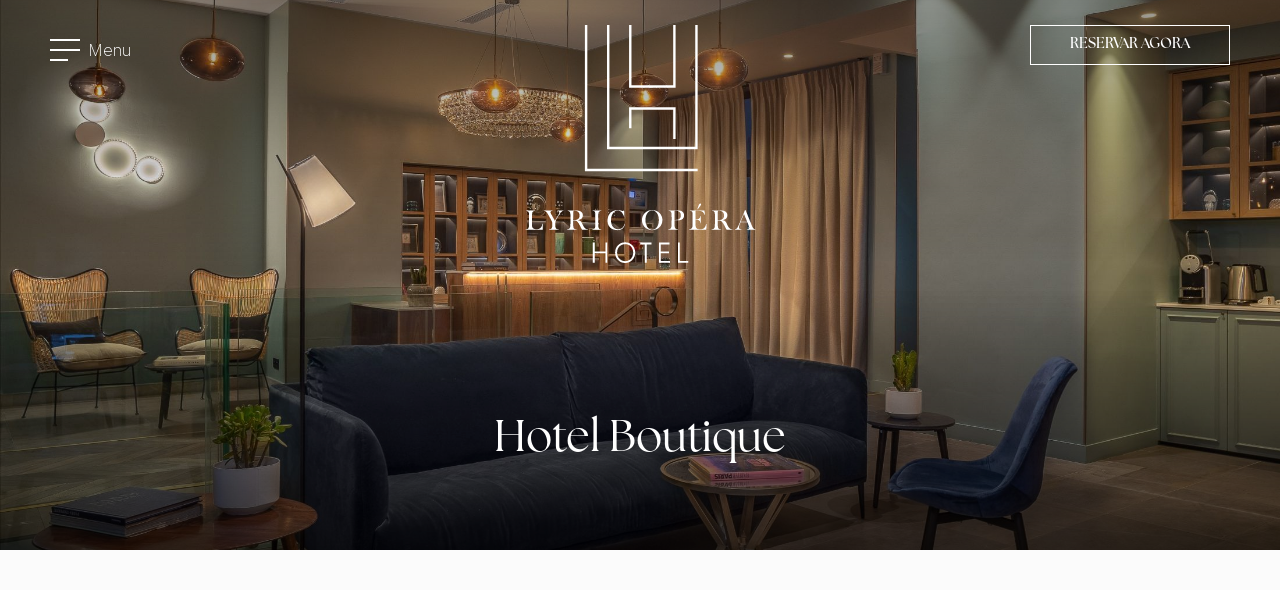

--- FILE ---
content_type: text/html; charset=utf-8
request_url: https://lyrichotelparis.com/pt/hotel.html
body_size: 8747
content:
<!doctype html><html
lang="pt"><head><meta
charset="utf-8" /><style>:root{--5441754:url("/_novaimg/5441754-1567187_0_361_2993_1633_2200_1200.jpg");--5441796:url("/_novaimg/5441796-1567175_85_63_1762_1323_1200_900.jpg");--5441788:url("/_novaimg/5441788-1567187_0_0_2658_1992_1200_900.jpg");--5441779:url("/_novaimg/5441779-1567194_93_647_1980_1487_1200_900.jpg");--5441755:url("/_novaimg/5441755-1567188_237_0_2658_1992_1200_900.jpg");--5441756:url("/_novaimg/5441756-1567189_800_0_2294_2501_2200_2400.jpg");--5441820:url("/_novaimg/5441820-1567191_0_411_1587_1190_1200_900.jpg");--5441812:url("/_novaimg/5441812-1567185_170_0_2658_1992_1200_900.jpg");--5441804:url("/_novaimg/5441804-1567169_48_0_1421_1065_1200_900.jpg");--5441780:url("/_novaimg/5441780-1567196_536_0_4264_3200_1200_900.jpg")}</style><script>
function class_wihp_ln_already_redir()
{var plugin=this;this.cookie_name='ln_already_redir';this.uri=window.location.pathname;this.query_string=window.location.search;this.browser_lang=navigator.language||navigator.userLanguage;this.ln='pt';this.front_ln='en';this.site_langs='en,fr,it,de,es,pt,ja,zh-cn,ru,ar,tr';this.site_langs_published='en,fr,it,de,es,pt,ja,zh-cn';class_wihp_ln_already_redir.prototype.load=function()
{var flag_set_cookie=false;var flag_cookie_exist=this.cookie_exists(plugin.cookie_name);if(this.cookie_exists('novacms_cook'))
{console.log('first novacms_cook');return false;}
if(this.cookie_exists(plugin.cookie_name))
{if(this.uri!='/'||!this.is_empty(this.uri))
{console.log('cookie exists but still redirecting');}
else
{console.log('cookie exists but not redirecing');return;}}
if(this.uri!='/'||!this.is_empty(this.uri))
{if(this.uri!='/')
{this.set_cookie(this.cookie_name,1,365);console.log('setting cookie and running not redirecting tpl');return;}}
if(this.is_empty(this.browser_lang))
{flag_set_cookie=true;}
else
{this.browser_lang=this.browser_lang.substring(0,2);}
if(this.browser_lang==this.ln)
{flag_set_cookie=true;}
if(flag_set_cookie)
{this.set_cookie(this.cookie_name,1,365);console.log('setting cookie basedon a few things and not redirecing');return;}
this.set_cookie(this.cookie_name,1,365);var localized_url='/';var chosen_lang='';var flag_valid_lang=false;if(this.browser_lang!=this.front_ln)
{localized_url+=this.browser_lang+'/';chosen_lang=this.browser_lang;}
else if(!this.is_empty(this.ln)&&(this.browser_lang!=this.ln))
{localized_url+=this.ln;chosen_lang=this.ln;}
if(!this.is_empty(this.site_langs_published))
{if(this.site_langs_published.indexOf(chosen_lang)!=-1)
{flag_valid_lang=true;}
else
{}}
else if(this.site_langs.indexOf(chosen_lang)!=-1)
{flag_valid_lang=true;}
if(flag_valid_lang)
{if(this.query_string!='')
{localized_url+='?'+this.query_string;}
console.log('redirecting');window.location=localized_url;}
return;}
class_wihp_ln_already_redir.prototype.cookie_exists=function(cookie_name)
{var exists=false;var this_cookie=this.get_cookie(cookie_name);if(!this.is_empty(this_cookie))
{var exists=true}
return exists;}
class_wihp_ln_already_redir.prototype.is_empty=function(value)
{if(!value||typeof value==='undefined'||value==''||value==='0'||value===0||value==null||value=='NaN')
{return true;}
return false;}
class_wihp_ln_already_redir.prototype.set_cookie=function(cname,cvalue,exdays)
{var d=new Date();d.setTime(d.getTime()+(exdays*24*60*60*1000));var expires="expires="+d.toUTCString();document.cookie=cname+"="+cvalue+";"+expires+";path=/";}
class_wihp_ln_already_redir.prototype.get_cookie=function(cname)
{var name=cname+"=";var decodedCookie=decodeURIComponent(document.cookie);var ca=decodedCookie.split(';');for(var i=0;i<ca.length;i++){var c=ca[i];while(c.charAt(0)==' '){c=c.substring(1);}
if(c.indexOf(name)==0){return c.substring(name.length,c.length);}}
return"";}}
classwihplnalreadyredir=new class_wihp_ln_already_redir();classwihplnalreadyredir.load();</script> <link
rel="canonical" href="https://lyrichotelparis.com/pt/hotel.html" /><meta
name="google-site-verification" content="0v1gRyMIzsbPL2ZHne5xTYmwjfMbl2oGQmqR3xKYzzk" /><script type="text/javascript">
function pload(){var m=this;m.q=[];m.a=function(f){m.i(f)};m.i=function(f){m.q.push(f)};m.f=function(){var f;while(f=m.q.shift())f();m.r()};m.r=function(){m.i=function(f){f()};};}pnl=new pload();$$=pnl.a;pnla=new pload();$$$=pnla.a;</script> <title>Lyric Hotel Paris **** | SITE OFICIAL | Hotel Opera Garnier</title><meta
name="description" content="Descubra o Lyric Hotel Paris, um elegante hotel 4 estrelas perto da Opera Garnier, com piscina, Spa, boutique e centro empresarial no 2º distrito de Paris."/><meta
http-equiv="content-language" content="pt" /> <!--[if IE 8 ]><html
class="ie8"> <![endif]--><meta
content="yes" name="apple-mobile-web-app-capable" /><meta
name="viewport" content="initial-scale=1, width=device-width, user-scalable=yes" /><meta
name="apple-mobile-web-app-status-bar-style" content="white" /><link
rel="alternate" href="https://lyrichotelparis.com/hotel.html" hreflang="x-default" /><link
rel="alternate" href="https://lyrichotelparis.com/en/hotel.html" hreflang="en" /><link
rel="alternate" href="https://lyrichotelparis.com/fr/hotel.html" hreflang="fr" /><link
rel="alternate" href="https://lyrichotelparis.com/it/hotel.html" hreflang="it" /><link
rel="alternate" href="https://lyrichotelparis.com/de/hotel.html" hreflang="de" /><link
rel="alternate" href="https://lyrichotelparis.com/es/hotel.html" hreflang="es" /><link
rel="alternate" href="https://lyrichotelparis.com/pt/hotel.html" hreflang="pt" /><link
rel="alternate" href="https://lyrichotelparis.com/ja/hotel.html" hreflang="ja" /><link
rel="alternate" href="https://lyrichotelparis.com/zh-cn/hotel.html" hreflang="zh-cn" /><link
rel="icon" href="/favicon.ico" sizes="any"><link
rel="icon" href="/favicon.svg" type="image/svg+xml"><link
rel="apple-touch-icon" type="image/png" href="/favicon.png"><meta
property="og:image" content="https://www.lyrichotelparis.com/site-social-share.jpg" /><meta
property="og:image:alt" content="Lyric Hotel" /><meta
property="og:image:height" content="1125" /><meta
property="og:image:type" content="image/jpeg" /><meta
property="og:image:width" content="1500" /><meta
property="og:title" content="Lyric Hotel" /><meta
property="og:url" content="https://www.lyrichotelparis.com" /> <script type="text/javascript">
(function(){var d=document;var s=d.createElement('script');s.type='text/javascript';s.defer=true;s.src='/assets/scripts.js?v=8851005';(d.getElementsByTagName('head')[0]||d.getElementsByTagName('body')[0]).appendChild(s);})();</script>  <noscript> <iframe
src="//www.googletagmanager.com/ns.html?id=GTM-KJ9VVDX" height="0" width="0" style="display:none;visibility:hidden"></iframe> </noscript> <script>
(function(w,d,s,l,i){w[l]=w[l]||[];w[l].push({'gtm.start':new Date().getTime(),event:'gtm.js'});var f=d.getElementsByTagName(s)[0],j=d.createElement(s),dl=l!='dataLayer'?'&l='+l:'';j.async=true;j.src='//www.googletagmanager.com/gtm.js?id='+i+dl;f.parentNode.insertBefore(j,f);})(window,document,'script','dataLayer','GTM-KJ9VVDX');</script> <link rel="stylesheet" href="/assets/styles.css?v=885" /><link
rel="preconnect" href="https://fonts.googleapis.com"><link
rel="preconnect" href="https://fonts.gstatic.com" crossorigin><link
href="https://fonts.googleapis.com/css2?family=Inter:wght@100..900&display=swap" rel="stylesheet"><link
rel="stylesheet" href="https://use.typekit.net/knr4xvt.css"></head><body
id="post" class="pt" onLoad="window._pulsarDocLoad=true"> <a
href="#main" class="skiptocontent" novaref=5440377 novatype=txt data-global="1"   ></a> <header><div
class="wrapper"><ul
class="header-links"><li><div
class="menu-btn"><div
class="menu-icon"> <span></span> <span></span> <span></span></div> <span
novaref=5440378 novatype=txt data-global="1"   >Menu</span></div></li></ul> <a
class="logo" href="https://lyrichotelparis.com/pt/"> <img
height="50" width="198" class="hide-desktop" src="/_img/logo-white-text.svg" alt="Lyric Opêra Hotel" /> <img
height="238" width="245" class="hide-mobile" src="/_img/logo-white.svg" alt="Lyric Opêra Hotel" /> </a><ul
class="header-links"><li> <a
class="btn btn-book" novaref=5440379 novatype=txt data-global="1" href="https://www.secure-hotel-booking.com/smart/Lyric-Hotel/2FFQ/pt/" target="_blank" >Reservar Agora</a></li></ul></div> </header><div
id="global-overlay" class="global-overlay"></div><div
id="sidebar-navigation" class="sidebar-navigation" data-logo="default" data-sublogo="default"><div
class="inner"><div
class="sidebar-top"><div
class="decoration"></div><div
id="sidebar-navigation-close" class="sidebar-navigation-close"><div
class="icon-close"></div> <span
novaref=5441666 novatype=txt data-global="1"   >Fechar</span></div><ul
class="sidebar-links"><li> <a
class="btn btn-book" novaref=5440379 novatype=txt data-global="1" href="https://www.secure-hotel-booking.com/smart/Lyric-Hotel/2FFQ/pt/" target="_blank" >Reservar Agora</a></li></ul></div><div
class="sidebar-middle"> <a
class="sidebar-logo" href="https://lyrichotelparis.com/pt/"> <img
height="192" width="198" src="/_img/logo-white.svg" alt="Lyric Opêra Hotel" /> </a><ul
class="menu" data-menu_id="2163" data-max-tiers="2" data-submenu="true"><li
class="nova-menu-item-tier-1 is-active " id="menu_row_5440665" rel="" data-novaref="5440665"> <a
editablelink="yes" href="/pt/hotel.html" class="is-active " novaref="5440665" novatype="txt" id="menu_item_5440665" target="">Hotel Boutique</a></li><li
class="nova-menu-item-tier-1  " id="menu_row_5440666" rel="" data-novaref="5440666"> <a
editablelink="yes" href="/pt/quartos-e-suites.html" class=" " novaref="5440666" novatype="txt" id="menu_item_5440666" target="">Quartos e Suítes</a></li><li
class="nova-menu-item-tier-1  " id="menu_row_5440667" rel="" data-novaref="5440667"> <a
editablelink="yes" href="/pt/centro-de-bem-estar-e-spa.html" class=" " novaref="5440667" novatype="txt" id="menu_item_5440667" target="">Centro de bem-estar e SPA</a></li><li
class="nova-menu-item-tier-1  " id="menu_row_5561631" rel="" data-novaref="5561631"> <a
editablelink="yes" href="/pt/offers.html" class=" " novaref="5561631" novatype="txt" id="menu_item_5561631" target="">Ofertas</a></li><li
class="nova-menu-item-tier-1  " id="menu_row_5441502" rel="" data-novaref="5441502"> <a
editablelink="yes" href="/pt/galeria.html" class=" " novaref="5441502" novatype="txt" id="menu_item_5441502" target="">Galeria</a></li><li
class="nova-menu-item-tier-1  " id="menu_row_5440669" rel="" data-novaref="5440669"> <a
editablelink="yes" href="/pt/mapas-e-contactos.html" class=" " novaref="5440669" novatype="txt" id="menu_item_5440669" target="">Mapas e contactos</a></li></ul><ul
class="menu menu-alt" data-menu_id="2164" data-max-tiers="2" data-submenu="true"><li
class="nova-menu-item-tier-1  " id="menu_row_5440672" rel="" data-novaref="5440672"> <a
editablelink="yes" href="/pt/turismo-de-negocios.html" class=" " novaref="5440672" novatype="txt" id="menu_item_5440672" target="">Turismo de negócios</a></li><li
class="nova-menu-item-tier-1  " id="menu_row_5440673" rel="" data-novaref="5440673"> <a
editablelink="yes" href="/pt/perguntas-frequentes-hotel.html" class=" " novaref="5440673" novatype="txt" id="menu_item_5440673" target="">Perguntas mais frequentes</a></li></ul></div><div
class="sidebar-bottom"><ul
class="social" data-menu_id="2165" data-max-tiers="1" data-submenu="false"><li
class="nova-menu-item-tier-1  " id="menu_row_5440675" rel="" data-novaref="5440675"> <a
editablelink="yes" href="https://www.facebook.com/LyricHotelParis" class=" " novaref="5440675" novatype="txt" id="menu_item_5440675" target="_blank">Facebook</a></li><li
class="nova-menu-item-tier-1  " id="menu_row_5440676" rel="" data-novaref="5440676"> <a
editablelink="yes" href="https://www.instagram.com/lyrichotelparis/" class=" " novaref="5440676" novatype="txt" id="menu_item_5440676" target="_blank">Instagram</a></li><li
class="nova-menu-item-tier-1  " id="menu_row_5440677" rel="" data-novaref="5440677"> <a
editablelink="yes" href="https://www.tripadvisor.fr/Hotel_Review-g187147-d567391-Reviews-Lyric_Hotel_Paris-Paris_Ile_de_Franc" class=" " novaref="5440677" novatype="txt" id="menu_item_5440677" target="_blank">TripAvisor</a></li></ul></div></div><div
id="menu-images" class="menu-images hide-mobile"> <a
class="menu-thumb" target="_blank" title="Lyric Hotel Paris Opera **** - Quarto Cl&aacute;ssico" novagal=5440405 novagalfirst=1 idelement="5440405" href="/_novaimg/galleria/1567175.jpg"><img
setwidth=2000 setheight=1371  width=2000 height=1371 src="/_novaimg/5440405-1567175_0_0_2120_1453_2000_1371.jpg" alt="Lyric Hotel Paris Opera **** - Quarto Cl&aacute;ssico"></a> <a
class="menu-thumb" target="_blank" title="Lyric Hotel Paris Opera **** - Sal&atilde;o" novagal=5440405 novagalchild=0 idelement="5442305" href="/_novaimg/galleria/1567185.jpg"><img
loading="lazy" setwidth=2000 setheight=1332  width=2000 height=1332 class="" src="/_novaimg/5442305-1567185_0_0_2993_1993_2000_1332.jpg" alt="Lyric Hotel Paris Opera **** - Sal&atilde;o"></a> <a
class="menu-thumb" target="_blank" title="Lyric Hotel Paris Opera **** - Duplo Deluxe com Varanda" novagal=5440405 novagalchild=1 idelement="5442306" href="/_novaimg/galleria/1567177.jpg"><img
loading="lazy" setwidth=2000 setheight=1371  width=2000 height=1371 class="" src="/_novaimg/5442306-1567177_0_0_2120_1453_2000_1371.jpg" alt="Lyric Hotel Paris Opera **** - Duplo Deluxe com Varanda"></a> <a
class="menu-thumb" target="_blank" title="Lyric Hotel Paris Opera **** - Bem-estar e Spa" novagal=5440405 novagalchild=2 idelement="5442307" href="/_novaimg/galleria/1567183.jpg"><img
loading="lazy" setwidth=2000 setheight=1332  width=2000 height=1332 class="" src="/_novaimg/5442307-1567183_0_0_2993_1993_2000_1332.jpg" alt="Lyric Hotel Paris Opera **** - Bem-estar e Spa"></a> <a
class="menu-thumb" target="_blank" title="Lyric Hotel Paris Opera **** - Rece&ccedil;&atilde;o" novagal=5440405 novagalchild=3 idelement="5442308" href="/_novaimg/galleria/1567187.jpg"><img
loading="lazy" setwidth=2000 setheight=1332  width=2000 height=1332 class="" src="/_novaimg/5442308-1567187_0_0_2993_1993_2000_1332.jpg" alt="Lyric Hotel Paris Opera **** - Rece&ccedil;&atilde;o"></a> <a
class="menu-thumb" target="_blank" title="Lyric Hotel Paris Opera **** - Pequeno-almo&ccedil;o" novagal=5440405 novagalchild=4 idelement="5442309" href="/_novaimg/galleria/1567188.jpg"><img
loading="lazy" setwidth=2000 setheight=1332  width=2000 height=1332 class="" src="/_novaimg/5442309-1567188_0_0_2993_1993_2000_1332.jpg" alt="Lyric Hotel Paris Opera **** - Pequeno-almo&ccedil;o"></a> <a
class="menu-thumb" target="_blank" title="Lyric Hotel Paris Opera **** - Arredores" novagal=5440405 novagalchild=5 idelement="5442310" href="/_novaimg/galleria/1567190.jpg"><img
loading="lazy" setwidth=2000 setheight=1332  width=2000 height=1332 class="" src="/_novaimg/5442310-1567190_0_0_1600_1066_2000_1332.jpg" alt="Lyric Hotel Paris Opera **** - Arredores"></a> <a
class="menu-thumb" target="_blank" title="Lyric Hotel Paris Opera **** - Motorista privado" novagal=5440405 novagalchild=6 idelement="5442317" href="/_novaimg/galleria/1567196.jpg"><img
loading="lazy" setwidth=2000 setheight=1333  width=2000 height=1333 class="" src="/_novaimg/5442317-1567196_0_0_4800_3200_2000_1333.jpg" alt="Lyric Hotel Paris Opera **** - Motorista privado"></a> <a
class="menu-thumb" target="_blank" title="Lyric Hotel Paris Opera **** - Quartos" novagal=5440405 novagalchild=7 idelement="5442318" href="/_novaimg/galleria/1567179.jpg"><img
loading="lazy" setwidth=2000 setheight=1371  width=2000 height=1371 class="" src="/_novaimg/5442318-1567179_0_0_2120_1453_2000_1371.jpg" alt="Lyric Hotel Paris Opera **** - Quartos"></a> <a
class="menu-thumb" target="_blank" title="Lyric Hotel Paris Opera **** - Detalhes" novagal=5440405 novagalchild=8 idelement="5442319" href="/_novaimg/galleria/1567191.jpg"><img
loading="lazy" setwidth=1487 setheight=1500  width=1487 height=1500 class="" src="/_novaimg/5442319-1567191_0_0_1587_1600_1487_1500.jpg" alt="Lyric Hotel Paris Opera **** - Detalhes"></a></div></div><div
class="secondary-navigation" data-aos="fade" data-aos-delay="500"><ul
class="submenu" data-menu_id="2163" data-max-tiers="2" data-submenu="true"><li
class="nova-menu-item-tier-1 is-active " id="menu_row_5440665" rel="" data-novaref="5440665"> <a
editablelink="yes" href="/pt/hotel.html" class="is-active " novaref="5440665" novatype="txt" id="menu_item_5440665" target="">Hotel Boutique</a></li><li
class="nova-menu-item-tier-1  " id="menu_row_5440666" rel="" data-novaref="5440666"> <a
editablelink="yes" href="/pt/quartos-e-suites.html" class=" " novaref="5440666" novatype="txt" id="menu_item_5440666" target="">Quartos e Suítes</a></li><li
class="nova-menu-item-tier-1  " id="menu_row_5440667" rel="" data-novaref="5440667"> <a
editablelink="yes" href="/pt/centro-de-bem-estar-e-spa.html" class=" " novaref="5440667" novatype="txt" id="menu_item_5440667" target="">Centro de bem-estar e SPA</a></li><li
class="nova-menu-item-tier-1  " id="menu_row_5561631" rel="" data-novaref="5561631"> <a
editablelink="yes" href="/pt/offers.html" class=" " novaref="5561631" novatype="txt" id="menu_item_5561631" target="">Ofertas</a></li><li
class="nova-menu-item-tier-1  " id="menu_row_5441502" rel="" data-novaref="5441502"> <a
editablelink="yes" href="/pt/galeria.html" class=" " novaref="5441502" novatype="txt" id="menu_item_5441502" target="">Galeria</a></li><li
class="nova-menu-item-tier-1  " id="menu_row_5440669" rel="" data-novaref="5440669"> <a
editablelink="yes" href="/pt/mapas-e-contactos.html" class=" " novaref="5440669" novatype="txt" id="menu_item_5440669" target="">Mapas e contactos</a></li></ul></div> <main><div
class="page-banner"> <img
novaref="5441754" novatype="img" alt="hotel"  src="/_novaimg/5441754-1567187_0_361_2993_1633_2200_1200.jpg" width="2200" height="1200"  /><div
class="heading"><div
class="inner"><h1><span
novaref=5441744 novatype=txt>Hotel Boutique</span></h1></div></div><div
class="overlay"></div><div
class="subnav"><div
class="wrapper"><ul
class="menu menu-trigger" data-menu_id="2163" data-max-tiers="2" data-submenu="true"><li
class="nova-menu-item-tier-1 is-active " id="menu_row_5440665" rel="" data-novaref="5440665"> <a
editablelink="yes" href="/pt/hotel.html" class="is-active " novaref="5440665" novatype="txt" id="menu_item_5440665" target="">Hotel Boutique</a></li><li
class="nova-menu-item-tier-1  " id="menu_row_5440666" rel="" data-novaref="5440666"> <a
editablelink="yes" href="/pt/quartos-e-suites.html" class=" " novaref="5440666" novatype="txt" id="menu_item_5440666" target="">Quartos e Suítes</a></li><li
class="nova-menu-item-tier-1  " id="menu_row_5440667" rel="" data-novaref="5440667"> <a
editablelink="yes" href="/pt/centro-de-bem-estar-e-spa.html" class=" " novaref="5440667" novatype="txt" id="menu_item_5440667" target="">Centro de bem-estar e SPA</a></li><li
class="nova-menu-item-tier-1  " id="menu_row_5561631" rel="" data-novaref="5561631"> <a
editablelink="yes" href="/pt/offers.html" class=" " novaref="5561631" novatype="txt" id="menu_item_5561631" target="">Ofertas</a></li><li
class="nova-menu-item-tier-1  " id="menu_row_5441502" rel="" data-novaref="5441502"> <a
editablelink="yes" href="/pt/galeria.html" class=" " novaref="5441502" novatype="txt" id="menu_item_5441502" target="">Galeria</a></li><li
class="nova-menu-item-tier-1  " id="menu_row_5440669" rel="" data-novaref="5440669"> <a
editablelink="yes" href="/pt/mapas-e-contactos.html" class=" " novaref="5440669" novatype="txt" id="menu_item_5440669" target="">Mapas e contactos</a></li></ul></div></div></div> <section
id="main" class="listing" data-aos="fade-listing"><div
class="decoration"></div><div
class="wrapper"><div
class="post-group"><div
class="nova_editablelisting" novamasterid="5441742" novamastertitle="Listing"></div><article
class="post post-repeat" data-aos="fade-post"><div
class="inner"><div
class="post-img"> <img
novaref="5441796" novatype="img" alt="hotel"  src="/_novaimg/5441796-1567175_85_63_1762_1323_1200_900.jpg" width="1200" height="900"  /></div><div
class="post-content"><div
class="inner"><h2><span
novaref=5441790 novatype=txt>Hotel Boutique</span></h2><div
class="p-wrap"><p
class="editablelinks" novaref=5441791 novatype=multi>O Lyric Opéra é um hotel que vai buscar toda a sua nobreza à história do bairro e às artes líricas, nomeadamente à dança. Os volumes inspiram o luxo. Os materiais brutos e naturais são duráveis e tranquilizadores. Um design que combina modernidade e elegância. Uma decoração inspirada que exala volúpia e emoção. Um espírito lírico que testemunha a história de um bairro, a Ópera Garnier. Retratos de família que abrem uma janela para o tempo. Um cenário intacto para contar a história. A história de um lugar especial, de um pequeno espaço-tempo, de um lugar só seu, onde se pode recarregar as baterias, refugiar-se, descansar e relaxar... O nosso hotel dispõe de um total de 47 quartos, dos quais 32 quartos clássicos, 5 quartos executivos, 7 quartos Deluxe Balcony e 3 Junior Suites.</p><p
class="editablelinks" novaref=5441791 novatype=multi>O nosso estabelecimento não aceita animais de estimação, com exceção dos cães de assistência para pessoas com deficiência.</p></div><ul
class="alt-list"><li
class="editablelinks" novaref=5441792 novatype=multi></li></ul><div
class="more-content hideonload showoncmsload"><div
class="p-wrap"><p
class="editablelinks" novaref=5441793 novatype=multi></p></div><ul
class="alt-list"><li
class="editablelinks" novaref=5441794 novatype=multi></li></ul></div> <a
href="javascript:void(0)" class="read-more showoncmsload"> <span
class="show-more">Mais detalhes</span> <span
class="show-less">Menos</span> </a><div
class="buttons"><div><a
class="text-link"   novaref=5441795 novatype=txt></a></div></div></div></div></div> </article> <article
class="post post-repeat" data-aos="fade-post"><div
class="inner"><div
class="post-img"> <img
novaref="5441788" novatype="img" alt="hotel"  src="/_novaimg/5441788-1567187_0_0_2658_1992_1200_900.jpg" width="1200" height="900"  /></div><div
class="post-content"><div
class="inner"><h2><span
novaref=5441782 novatype=txt>Recepção</span></h2><div
class="p-wrap"><p
class="editablelinks" novaref=5441783 novatype=multi>Nosso hotel recebe 24/24. Combina modernidade e elegância. Uma decoração inspirada que liberta voluptuosidade e emoções.</p><p
class="editablelinks" novaref=5441783 novatype=multi>Um espírito lírico, testemunha, da história de um bairro, da ópera Garnier. Retratos «como de família» que abrem uma janela sobre o tempo. Uma caixa preservada para contar a história. A história de um lugar privilegiado, de um pequeno espaço-tempo, um espaço para si mesmo onde se vem rejuvenescer, refugiar-se, descansar, relaxar…</p><p
class="editablelinks" novaref=5441783 novatype=multi>O nosso estabelecimento não aceita animais de estimação, com exceção de cães de assistência para pessoas com deficiência.</p></div><ul
class="alt-list"><li
class="editablelinks" novaref=5441784 novatype=multi></li></ul><div
class="more-content hideonload showoncmsload"><div
class="p-wrap"><p
class="editablelinks" novaref=5441785 novatype=multi></p></div><ul
class="alt-list"><li
class="editablelinks" novaref=5441786 novatype=multi></li></ul></div> <a
href="javascript:void(0)" class="read-more showoncmsload"> <span
class="show-more">Mais detalhes</span> <span
class="show-less">Menos</span> </a><div
class="buttons"><div><a
class="text-link"   novaref=5441787 novatype=txt></a></div></div></div></div></div> </article> <article
class="post post-repeat" data-aos="fade-post"><div
class="inner"><div
class="post-img"> <img
novaref="5441779" novatype="img" alt="hotel"  src="/_novaimg/5441779-1567194_93_647_1980_1487_1200_900.jpg" width="1200" height="900"  /></div><div
class="post-content"><div
class="inner"><h2><span
novaref=5441767 novatype=txt>Um hotel adaptado para pessoas com mobilidade reduzida</span></h2><div
class="p-wrap"><p
class="editablelinks" novaref=5441768 novatype=multi>Para garantir que todos os viajantes desfrutam das melhores condições possíveis, o nosso hotel oferece 3 quartos adaptados para pessoas com mobilidade reduzida. Pode contactar a receção do hotel para verificar a disponibilidade e reservar o seu quarto PRM através do número +33(0)1 83 73 58 00 ou por correio eletrónico: reservation@lyrichôtelparis.com</p></div><ul
class="alt-list"><li
class="editablelinks" novaref=5441769 novatype=multi></li></ul><div
class="more-content hideonload showoncmsload"><div
class="p-wrap"><p
class="editablelinks" novaref=5441770 novatype=multi></p></div><ul
class="alt-list"><li
class="editablelinks" novaref=5441771 novatype=multi></li></ul></div> <a
href="javascript:void(0)" class="read-more showoncmsload"> <span
class="show-more">Mais detalhes</span> <span
class="show-less">Menos</span> </a><div
class="buttons"><div><a
class="text-link"   novaref=5441772 novatype=txt></a></div></div></div></div></div> </article> <article
class="post post-repeat" data-aos="fade-post"><div
class="inner"><div
class="post-img"> <img
novaref="5441755" novatype="img" alt="hotel"  src="/_novaimg/5441755-1567188_237_0_2658_1992_1200_900.jpg" width="1200" height="900"  /></div><div
class="post-content"><div
class="inner"><h2><span
novaref=5441745 novatype=txt>Café da manhã</span></h2><div
class="p-wrap"><p
class="editablelinks" novaref=5441746 novatype=multi>O café da manhã no Lyric Hotel oferece um farto buffet quente e frio, incluindo ovos mexidos, queijos e frios, croissants franceses tradicionais e outros doces, diversos tipos de pães, geleias, cereais, frutas secas, purês e saladas de frutas, iogurtes, produtos dietéticos, bebidas quentes e sucos de fruta. Servido de 7:00 às 10:30.</p><p
class="editablelinks" novaref=5441746 novatype=multi>Breakfast Price : 24€</p></div><ul
class="alt-list"><li
class="editablelinks" novaref=5441747 novatype=multi></li></ul><div
class="more-content hideonload showoncmsload"><div
class="p-wrap"><p
class="editablelinks" novaref=5441748 novatype=multi></p></div><ul
class="alt-list"><li
class="editablelinks" novaref=5441749 novatype=multi></li></ul></div> <a
href="javascript:void(0)" class="read-more showoncmsload"> <span
class="show-more">Mais detalhes</span> <span
class="show-less">Menos</span> </a><div
class="buttons"><div><a
class="text-link"   novaref=5441750 novatype=txt></a></div></div></div></div></div> </article></div></div> </section> <section
class="parallax"> <img
novaref="5441756" novatype="img" alt="imagem"  class="parallaximg" data-object-fit="cover" src="/_novaimg/5441756-1567189_800_0_2294_2501_2200_2400.jpg" width="2200" height="2400"><div
class="wrapper"> <article
class="post"><div
class="inner"><h2><span
novaref=5441751 novatype=txt></span></h2><div
class="p-wrap"><p
class="editablelinks" novaref=5441752 novatype=multi></p></div><div
class="buttons"><div><a
class="text-link" editablelink="yes"   novaref=5441753 novatype=txt></a></div></div></div> </article></div> </section> <section
class="listing" data-aos="fade-listing"><div
class="decoration"></div><div
class="wrapper"><div
class="post-group"><div
class="nova_editablelisting" novamasterid="5441765" novamastertitle="Listagem Alt"></div><article
class="post post-repeat" data-aos="fade-post"><div
class="inner"><div
class="post-img"> <img
novaref="5441820" novatype="img" alt="hotel"  src="/_novaimg/5441820-1567191_0_411_1587_1190_1200_900.jpg" width="1200" height="900"  /></div><div
class="post-content"><div
class="inner"><h2><span
novaref=5441814 novatype=txt>A NOSSA ABORDAGEM AMBIENTAL</span></h2><div
class="p-wrap"><p
class="editablelinks" novaref=5441815 novatype=multi>Como parte da nossa abordagem eco-responsável, ajustamos a temperatura do aquecimento para 19 graus e a do ar condicionado para 23 graus.  Também o encorajamos a apagar as luzes de que não necessita. No âmbito da mesma política, mudamos a roupa de cama de 3 em 3 dias.  Se desejar que o façamos com mais regularidade, dirija-se à receção e informe-nos. Se deixar as toalhas de banho dentro do chuveiro ou na banheira, compreenderemos que as queira mudar.  Se as deixar penduradas no toalheiro, compreendemos o seu compromisso com o ambiente e não as substituiremos.\nTambém o encorajamos a utilizar o transporte público ou a andar de bicicleta.</p></div><ul
class="alt-list"><li
class="editablelinks" novaref=5441816 novatype=multi></li></ul><div
class="more-content hideonload showoncmsload"><div
class="p-wrap"><p
class="editablelinks" novaref=5441817 novatype=multi></p></div><ul
class="alt-list"><li
class="editablelinks" novaref=5441818 novatype=multi></li></ul></div> <a
href="javascript:void(0)" class="read-more showoncmsload"> <span
class="show-more">Mais detalhes</span> <span
class="show-less">Menos</span> </a><div
class="buttons"><div><a
class="text-link"   novaref=5441819 novatype=txt></a></div></div></div></div></div> </article> <article
class="post post-repeat" data-aos="fade-post"><div
class="inner"><div
class="post-img"> <img
novaref="5441812" novatype="img" alt="hotel"  src="/_novaimg/5441812-1567185_170_0_2658_1992_1200_900.jpg" width="1200" height="900"  /></div><div
class="post-content"><div
class="inner"><h2><span
novaref=5441806 novatype=txt>Nossos Serviços</span></h2><div
class="p-wrap"><p
class="editablelinks" novaref=5441807 novatype=multi></p></div><ul
class="alt-list"><li
class="editablelinks" novaref=5441808 novatype=multi>SPA: piscina, sauna, banho turco, sala de fitness: Aberto das 6h às 22h00m.  Por favor, reserve um horário na recepção</li><li
class="editablelinks" novaref=5441808 novatype=multi>Canto de negócios: No átrio do hotel</li><li
class="editablelinks" novaref=5441808 novatype=multi>Jornais disponíveis: No átrio do hotel</li><li
class="editablelinks" novaref=5441808 novatype=multi>Kit de polimento de cera: A pedido na receção</li><li
class="editablelinks" novaref=5441808 novatype=multi>Chaves de fendas de ecrã tátil: A pedido na receção</li></ul><div
class="more-content hideonload showoncmsload"><div
class="p-wrap"><p
class="editablelinks" novaref=5441809 novatype=multi></p></div><ul
class="alt-list"><li
class="editablelinks" novaref=5441810 novatype=multi></li></ul></div> <a
href="javascript:void(0)" class="read-more showoncmsload"> <span
class="show-more">Mais detalhes</span> <span
class="show-less">Menos</span> </a><div
class="buttons"><div><a
class="text-link"   novaref=5441811 novatype=txt></a></div></div></div></div></div> </article> <article
class="post post-repeat" data-aos="fade-post"><div
class="inner"><div
class="post-img"> <img
novaref="5441804" novatype="img" alt="hotel"  src="/_novaimg/5441804-1567169_48_0_1421_1065_1200_900.jpg" width="1200" height="900"  /></div><div
class="post-content"><div
class="inner"><h2><span
novaref=5441798 novatype=txt>Localização</span></h2><div
class="p-wrap"><p
class="editablelinks" novaref=5441799 novatype=multi>O Lyric Hotel está localizado em uma rua tranquila, perto da magnífica Ópera Garnier, um dos monumentos mais famosos de Paris, e está situado no centro da Cidade Luz. Lojas de departamento famosas de Paris, a Galeries Lafayette e a Printemps estão a uma curta distância a pé do hotel, assim como da igreja neoclássica La Madeleine. Para quem viaja a negócios, seguradoras, bancos e a Bolsa de Valores estão logo à nossa porta.</p></div><ul
class="alt-list"><li
class="editablelinks" novaref=5441800 novatype=multi></li></ul><div
class="more-content hideonload showoncmsload"><div
class="p-wrap"><p
class="editablelinks" novaref=5441801 novatype=multi></p></div><ul
class="alt-list"><li
class="editablelinks" novaref=5441802 novatype=multi></li></ul></div> <a
href="javascript:void(0)" class="read-more showoncmsload"> <span
class="show-more">Mais detalhes</span> <span
class="show-less">Menos</span> </a><div
class="buttons"><div><a
class="text-link"   novaref=5441803 novatype=txt></a></div></div></div></div></div> </article> <article
class="post post-repeat" data-aos="fade-post"><div
class="inner"><div
class="post-img"> <img
novaref="5441780" novatype="img" alt="hotel"  src="/_novaimg/5441780-1567196_536_0_4264_3200_1200_900.jpg" width="1200" height="900"  /></div><div
class="post-content"><div
class="inner"><h2><span
novaref=5441773 novatype=txt>Motorista privado</span></h2><div
class="p-wrap"><p
class="editablelinks" novaref=5441774 novatype=multi>Para uma chegada tranquila do aeroporto ou da estação de comboios, reserve agora o seu transfer privado para o nosso hotel com o nosso parceiro Welcome Pickups e o seu motorista estará à sua espera à saída do terminal à sua chegada.</p></div><ul
class="alt-list"><li
class="editablelinks" novaref=5441775 novatype=multi></li></ul><div
class="more-content hideonload showoncmsload"><div
class="p-wrap"><p
class="editablelinks" novaref=5441776 novatype=multi></p></div><ul
class="alt-list"><li
class="editablelinks" novaref=5441777 novatype=multi></li></ul></div> <a
href="javascript:void(0)" class="read-more showoncmsload"> <span
class="show-more">Mais detalhes</span> <span
class="show-less">Menos</span> </a><div
class="buttons"><div><a
class="text-link" href="https://new.transfersforhotels.com/pt/h/paris/lyric-hotel-paris " target="_blank" novaref=5441778 novatype=txt>Reservar um motorista privado</a></div></div></div></div></div> </article></div></div> </section> </main> <footer><div
class="decoration"></div><div
class="footer-top"><div
class="wrapper"> <a
class="footer-logo" href="https://lyrichotelparis.com/pt/"> <img
height="238" width="245" src="/_img/logo-white.svg" alt="Lyric Opêra Hotel" /> </a><div
class="footer-info"><ul
class="footer-language"><li
class="language-button"> <a
class="lang-btn" href="javascript:void(0)">pt</a>  <script type="text/javascript">
$$$(function(){$('#languages').dialog({bgiframe:true,modal:true,autoOpen:false,width:400,height:"auto"});$('.lang-btn').click(function(event){event.preventDefault();$('#languages').dialog('open');$('.sidebar-navigation').removeClass('open');$('.page').removeClass('open');});});</script> <div
id="languages" class="hideonload"><div
id="pulsarflaglist"><ul
id="flag_menu"><li><a
class="big_flag_en" href="/en/hotel.html">English</a></li><li><a
class="big_flag_fr" href="/fr/hotel.html">Français</a></li><li><a
class="big_flag_it" href="/it/hotel.html">Italiano</a></li><li><a
class="big_flag_de" href="/de/hotel.html">Deutsch</a></li><li><a
class="big_flag_es" href="/es/hotel.html">Español</a></li><li><a
class="big_flag_pt" href="/pt/hotel.html">Português</a></li><li><a
class="big_flag_ja" href="/ja/hotel.html">日本語</a></li><li><a
class="big_flag_zh-cn" href="/zh-cn/hotel.html">中文(简体)</a></li></ul></div></div></li></ul><ul
class="footer-links"><li> <span
class="subtitle" novaref=5440396 novatype=txt data-global="1"   >Contato</span></li><li> <span
novaref=5437770 novatype=txt data-global="1"   >2, rue de Gramont</span> <span
novaref=5437771 novatype=txt data-global="1"   >75002 Paris - França</span></li><li> <span
class="telephone"> <a
class="cms-editable" editablelink="yes" novaref=5440397 novatype=txt data-global="1" href="mailto:reservation@lyrichotelparis.com "  >reservation@lyrichotelparis.com</a> <span
novaref=5437772 data-global="1" novatype=txt novaint=1>reservation@lyrichotelparis.com</span> </span></li><li> <span
class="email"> <a
class="cms-editable" editablelink="yes" novaref=5440398 novatype=txt data-global="1" href="tel:33183735800 "  >Tel: +33 1 83 73 58 00</a> <span
novaref=5440399 novatype=txt data-global="1"   >Tel: +33 1 83 73 58 00</span> </span></li></ul><ul
class="footer-links"><li> <span
class="subtitle" novaref=5442170 novatype=txt data-global="1"   >Códigos GDS</span></li><li> <span
novaref=5440400 novatype=txt data-global="1"   >Galileo : A2609</span> <span
novaref=5440400 novatype=txt data-global="1"   >Amadeus : PARLYR</span> <span
novaref=5440400 novatype=txt data-global="1"   >Sabre : 66510</span> <span
novaref=5440400 novatype=txt data-global="1"   >Worldspan : LYRIC</span> <span
novaref=5440400 novatype=txt data-global="1"   >Chain Code : YX</span></li></ul></div></div></div><div
class="footer-bottom"><div
class="wrapper"><ul
class="footer-menu" data-menu_id="2166" data-max-tiers="1" data-submenu="false"><li
class="nova-menu-item-tier-1  " id="menu_row_5440663" rel="" data-novaref="5440663"> <a
editablelink="yes" href="/pt/avisos-legais.html" class=" " novaref="5440663" novatype="txt" id="menu_item_5440663" target="">Aviso Legal</a></li><li
class="nova-menu-item-tier-1  " id="menu_row_5440664" rel="" data-novaref="5440664"> <a
editablelink="yes" href="/pt/politica-de-privacidade.html" class=" " novaref="5440664" novatype="txt" id="menu_item_5440664" target="">Política de Privacidade</a></li></ul><ul
class="social" data-menu_id="2165" data-max-tiers="1" data-submenu="false"><li
class="nova-menu-item-tier-1  " id="menu_row_5440675" rel="" data-novaref="5440675"> <a
editablelink="yes" href="https://www.facebook.com/LyricHotelParis" class=" " novaref="5440675" novatype="txt" id="menu_item_5440675" target="_blank">Facebook</a></li><li
class="nova-menu-item-tier-1  " id="menu_row_5440676" rel="" data-novaref="5440676"> <a
editablelink="yes" href="https://www.instagram.com/lyrichotelparis/" class=" " novaref="5440676" novatype="txt" id="menu_item_5440676" target="_blank">Instagram</a></li><li
class="nova-menu-item-tier-1  " id="menu_row_5440677" rel="" data-novaref="5440677"> <a
editablelink="yes" href="https://www.tripadvisor.fr/Hotel_Review-g187147-d567391-Reviews-Lyric_Hotel_Paris-Paris_Ile_de_Franc" class=" " novaref="5440677" novatype="txt" id="menu_item_5440677" target="_blank">TripAvisor</a></li></ul></div></div> </footer><div
class="footer-bar-mobile hide-desktop"> <a
href="https://www.secure-hotel-booking.com/smart/Lyric-Hotel/2FFQ/pt/" class="btn btn-footer-bar booklink" novaref=5440379 novatype=txt data-global="1"  target="_blank" >Reservar Agora</a></div>  <script type="text/javascript">
$$(function(){$('.parallaximg').each(function(){var parallax=$(this).attr('novaref');$(this).parent('.parallax').css("background-image","var(--"+parallax+")");});});</script>  <input
type="hidden" id="site_id" value="183245"> <input
type="hidden" id="synx_dateformat" value="dd-mm-yyyy"> <input
type="hidden" id="synx_idln" value="10"> <input
type="hidden" id="synx_idhotel" value="0"> <input
type="hidden" id="synx_idchain" value="12218"> <input
type="hidden" id="synx_template" value=""> <input
type="hidden" id="synx_shell" value=""> <input
type="hidden" id="synxis_additiveformparams" value=""> <input
type="hidden" id="general_idln" value="6"> <input
type="hidden" id="general_ln" value="pt"> <input
type="hidden" id="front_ln" value="en"> <input
type="hidden" id="site_langs" value="en,fr,it,de,es,pt,ja,zh-cn,ru,ar,tr"> <input
type="hidden" id="site_langs_published" value="en,fr,it,de,es,pt,ja,zh-cn"> <input
type="hidden" id="availpro_hotel" value="Lyric-Hotel"> <input
type="hidden" id="availpro_engine" value="2FFQ/309"> <input
type="hidden" id="usecdn" value=""> <input
type="hidden" id="analytics_ecommerce" value=""> <input
type="hidden" id="page_id" value="5"> <input
type="hidden" id="page_filename" value="hotel.html"> <input
type="hidden" id="baseurlwithln" value="lyrichotelparis.com/pt/"> <input
type="hidden" id="current_page_url" value="http://lyrichotelparis.com/pt/hotel.html"> <input
type="hidden" id="flag_cms_active" value="0"> <input
type="hidden" id="flag_using_webp" value="0"> <input
type="hidden" id="flag_using_hd_gallery" value="0"> <a
href="javascript:void(0)" title="novaadmin" onClick="novacmsadm.loadjsadm();" pulsarln="6" novaid="183245" class="novaadmin" style="display:none"></a> <script type="text/javascript">
$$(function(){new novaMontage($('#menu-images'),{alternateHeight:[1500],imagegap:30,maxW:300,minwidth_hope:100,ghosting:true,forcewidth:0,samewidthtarget:0});})</script> <script type="text/javascript">
nova_post2js=[];</script><script type="text/javascript">
function getbyclass(a){if(document.getElementsByClassName){return document.getElementsByClassName(a)}else{var b=[];var c=document.body.getElementsByTagName("*");var d=c.length;for(var e=0;e<d;e++){try{var f=c[e].className||c[e].getAttribute("class")||"no";if(f.indexOf(a)>-1){b.push(c[e])}}catch(g){}}return b}}var tohide=getbyclass("hideonload");for(var i=0,l=tohide.length;i<l;i++){tohide[i].style.display="none"}</script></body></html>

--- FILE ---
content_type: text/css
request_url: https://lyrichotelparis.com/assets/styles.css?v=885
body_size: 29588
content:
*,*:before,*:after{box-sizing:border-box}html,body,p,ol,ul,li,dl,dt,dd,blockquote,figure,fieldset,legend,textarea,pre,iframe,hr,h1,h2,h3,h4,h5,h6{margin:0;padding:0}h1,h2,h3,h4,h5,h6{font-size:100%;font-weight:400}body{min-height:100vh;scroll-behavior:smooth;text-rendering:optimizeSpeed}ul[class],ol[class]{list-style:none}button,input,select,textarea{margin:0;font:inherit}iframe{border:0}table{border-collapse:collapse;border-spacing:0}td,th{padding:0}td:not([align]),th:not([align]){text-align:left}.clear{float:left;clear:both;width:100%;display:block}.noDisplay{display:none;visibility:hidden}.ui-helper-hidden{display:none}.ui-helper-hidden-accessible{position:absolute;left:-99999999px}#languages{position:static;clear:left;padding:0}#languages.hideonload{display:none}#pulsarflaglist{background-color:transparent;overflow:hidden;padding:10px;padding-bottom:20px;float:left;clear:both}ul#flag_menu{*padding-bottom:15px;margin:0;margin-left:15px;overflow:hidden}ul#flag_menu li{list-style:none;float:left;margin:0 12px 24px;-webkit-border-radius:4px;-moz-border-radius:4px;border-radius:4px;background-color:#f2f2f2;border:1px #e6e6e6 solid;padding:5px}ul#flag_menu a{width:100px;height:24px;padding:0 0 0 35px;line-height:auto;display:block;line-height:24px;font-size:14px;text-decoration:none;color:#888;text-shadow:0 1px 0 #fff}ul#flag_menu a:hover{color:#444}.big_flag_en{background:url("http://novablink.com/commons/nova_languages/img/flags_24_0_7.png") left 0 no-repeat}.big_flag_fr{background:url("http://novablink.com/commons/nova_languages/img/flags_24_0_7.png") left -25px no-repeat}.big_flag_it{background:url("http://novablink.com/commons/nova_languages/img/flags_24_0_7.png") left -50px no-repeat}.big_flag_ja{background:url("http://novablink.com/commons/nova_languages/img/flags_24_0_7.png") left -75px no-repeat}.big_flag_es{background:url("http://novablink.com/commons/nova_languages/img/flags_24_0_7.png") left -100px no-repeat}.big_flag_pt{background:url("http://novablink.com/commons/nova_languages/img/flags_24_0_7.png") left -125px no-repeat}.big_flag_de{background:url("http://novablink.com/commons/nova_languages/img/flags_24_0_7.png") left -150px no-repeat}.big_flag_sv{background:url("http://novablink.com/commons/nova_languages/img/flags_24_0_7.png") left -175px no-repeat}.big_flag_da{background:url("http://novablink.com/commons/nova_languages/img/flags_24_0_7.png") left -200px no-repeat}.big_flag_ru{background:url("http://novablink.com/commons/nova_languages/img/flags_24_0_7.png") left -225px no-repeat}.big_flag_no{background:url("http://novablink.com/commons/nova_languages/img/flags_24_0_7.png") left -250px no-repeat}.big_flag_zh-tw{background:url("http://novablink.com/commons/nova_languages/img/flags_24_0_7.png") left -275px no-repeat}.big_flag_zh-cn{background:url("http://novablink.com/commons/nova_languages/img/flags_24_0_7.png") left -275px no-repeat}.big_flag_nl{background:url("http://novablink.com/commons/nova_languages/img/flags_24_0_7.png") left -300px no-repeat}.big_flag_po{background:url("http://novablink.com/commons/nova_languages/img/flags_24_0_7.png") left -325px no-repeat}.big_flag_he{background:url("http://novablink.com/commons/nova_languages/img/flags_24_0_2.png") left -350px no-repeat}.big_flag_ca{background:url("http://novablink.com/commons/nova_languages/img/flags_24_0_7.png") left -375px no-repeat}.big_flag_ar{background:url("http://novablink.com/commons/nova_languages/img/flags_24_0_7.png") left -400px no-repeat}.big_flag_th{background:url("http://novablink.com/commons/nova_languages/img/flags_24_0_7.png") left -425px no-repeat}.big_flag_cs{background:url("http://novablink.com/commons/nova_languages/img/flags_24_0_7.png") left -450px no-repeat}.big_flag_tr{background:url("http://novablink.com/commons/nova_languages/img/flags_24_0_7.png") left -473px no-repeat}.big_flag_fi{background:url("http://novablink.com/commons/nova_languages/img/flags_24_0_7.png") left -500px no-repeat}.big_flag_is{background:url("http://novablink.com/commons/nova_languages/img/flags_24_0_7.png") left -524px no-repeat}.big_flag_ko{background:url("http://novablink.com/commons/nova_languages/img/flags_24_ko.png") left 0 no-repeat}.novahtmlslider_controls .controlleft{display:none;text-indent:-999999px}.novahtmlslider_controls .controlright{display:none;text-indent:-999999px}.novahtmlslider_container{position:relative;top:0;left:0}.novahtmlslider_controls{display:none;position:absolute;z-index:50;left:0;top:49%;width:100%}.novaslider{width:100%;height:100%;position:relative}.novaslider_customhtml{position:absolute;top:0;left:0}.novaslider_bgimagediv img{position:absolute;top:0;left:0}.novaslider{filter:progid:DXImageTransform.Microsoft.Motionblur(strength=0,direction=0)}.novahtmlslider_container{-webkit-user-select:none;-khtml-user-select:none;-moz-user-select:none;-ms-user-select:none;-o-user-select:none;user-select:none}.novaboxcontrols{display:none}.novabox_caption{position:absolute;left:15px;bottom:15px;color:#fff;background:url("http://novablink.com/commons/nova_box/img/caption_bg.png")}.novabox_captiontext{font:11px Arial;padding:10px;color:#c1c1c1}.novabox_imagepreloader{background:url("http://novablink.com/commons/nova_box/img/ajax-loader.gif") center center no-repeat;position:absolute;display:none;top:0;left:0;width:20%;height:20%}.novabox_close{position:absolute;top:15px;right:15px;width:96px;height:96px;cursor:pointer;background:url("http://novablink.com/commons/nova_box/img/close.png") no-repeat right top}.novabox_item_next{background:url("http://novablink.com/commons/nova_box/img/right-cursor.png") no-repeat right center;width:38px;height:38px;position:absolute;top:-29px;right:10px}.novabox_item_prev{background:url("http://novablink.com/commons/nova_box/img/left-cursor.png") no-repeat right center;width:38px;height:38px;position:absolute;top:-29px;left:10px}.novaboxoverlay{background:#000;display:none;position:absolute;top:0;left:0;z-index:10000}.novabox_wrapper{position:absolute;display:none;z-index:10001;-webkit-user-select:none;-khtml-user-select:none;-moz-user-select:none;-ms-user-select:none;-o-user-select:none;user-select:none;overflow:hidden}.novabox_image{align:center;overflow:hidden}.novabox_image img{display:block;position:absolute;-ms-interpolation-mode:bicubic}.novabox_contain_prev{position:absolute;left:0;top:0;width:50%;height:100%;background-image:url('[data-uri]');*background-image:url("http://novablink.com/commons/nova_box/img/ie_onepixel.gif");cursor:url("http://novablink.com/commons/nova_box/img/left-cursor.png"),url("http://novablink.com/commons/nova_box/img/left-cursor.cur"),pointer}.novabox_wrapper_prev{position:relative;top:50%}.novabox_wrapper2_prev{position:relative;top:-50%}.novabox_contain_next{position:absolute;left:50%;top:0;width:50%;height:100%;background-image:url('[data-uri]');*background-image:url("http://novablink.com/commons/nova_box/img/ie_onepixel.gif");cursor:url("http://novablink.com/commons/nova_box/img/right-cursor.png"),url("http://novablink.com/commons/nova_box/img/right-cursor.cur"),pointer}.novabox_wrapper_next{position:relative;top:50%;text-align:right}.novabox_wrapper2_next{position:relative;text-align:right;top:-50%}.novabox_image_captionposition{position:absolute;width:100%;height:100%;left:0;top:0}.novabox_image_imageonly{position:absolute}.novabox_image_viewportwidth{position:absolute;width:100%}.novabox_image_viewportheight{position:absolute;height:100%}.novabox_image_fullviewport{position:absolute;width:100%;height:100%;left:0;top:0}.novaboxcontrols{display:none}.mynovamontage_wrap{padding:0;background-color:#000}#mynovamontage a{text-decoration:none}.novahover_overlay{display:none;top:-1000px;left:-1000px;background:url('/_img/zoom_icon.png') 10px 10px no-repeat}.novahover_text_wrap{display:none;top:0;left:0;width:100%;height:100%;background:#000;overflow:hidden}.novahover_text{color:#ddd;font-size:12px;line-height:normal;margin:13px 15px 12px;padding-left:40px}.ui-helper-hidden{display:none}.ui-helper-hidden-accessible{position:absolute !important;clip:rect(1px 1px 1px 1px);clip:rect(1px,1px,1px,1px)}.ui-helper-reset{margin:0;padding:0;border:0;outline:0;line-height:1.3;text-decoration:none;font-size:100%;list-style:none}.ui-helper-clearfix:before,.ui-helper-clearfix:after{content:"";display:table}.ui-helper-clearfix:after{clear:both}.ui-helper-clearfix{zoom:1}.ui-helper-zfix{width:100%;height:100%;top:0;left:0;position:absolute;opacity:0;filter:Alpha(Opacity=0)}.ui-state-disabled{cursor:default !important}.ui-icon{display:block;text-indent:-99999px;overflow:hidden;background-repeat:no-repeat}.ui-widget-overlay{position:absolute;top:0;left:0;width:100%;height:100%}.ui-widget{font-family:Arial,sans-serif;font-size:11px}.ui-widget .ui-widget{font-size:11px}.ui-widget input,.ui-widget select,.ui-widget textarea,.ui-widget button{font-family:Arial,sans-serif;font-size:11px}.ui-widget-content{border:0 solid #c2c2c2;background:#fff;color:#444}.ui-widget-content a{color:#222}.ui-widget-header{border:0 solid #aaa;background:#444;color:#fff;font-weight:700;font-size:14px}.ui-widget-header a{color:#999}.ui-state-default,.ui-widget-content .ui-state-default,.ui-widget-header .ui-state-default{border:2px solid #fbfbfb;background:#afcfaa;font-weight:400;color:#fff;text-align:center}.ui-state-default a,.ui-state-default a:link,.ui-state-default a:visited{color:#fff;text-decoration:none;font-weight:400;-webkit-transition:all .2s;-moz-transition:all .2s;transition:all .2s}.ui-state-highlight,.ui-widget-content .ui-state-highlight,.ui-widget-header .ui-state-highlight{border:2px solid #fbfbfb;background:#afcfaa;color:#fbfbfb}.ui-state-hover,.ui-widget-content .ui-state-hover,.ui-widget-header .ui-state-hover,.ui-state-focus,.ui-widget-content .ui-state-focus,.ui-widget-header .ui-state-focus{background-color:#444;color:#fbfbfb}.ui-state-hover a,.ui-state-hover a:hover{color:#fbfbfb;background:#161616;text-decoration:none}.ui-state-active,.ui-widget-content .ui-state-active,.ui-widget-header .ui-state-active{background:#afcfaa !important;color:#fbfbfb}a.ui-state-active:hover{color:#fbfbfb !important;background:#161616 !important;text-decoration:none}.ui-state-active a,.ui-state-active a:link,.ui-state-active a:visited{color:#212121;text-decoration:none}.ui-widget :active{outline:none}.ui-state-highlight a,.ui-widget-content .ui-state-highlight a,.ui-widget-header .ui-state-highlight a{color:#363636}.ui-state-error,.ui-widget-content .ui-state-error,.ui-widget-header .ui-state-error{border:1px solid #cd0a0a;background:#fef1ec;color:#cd0a0a}.ui-state-error a,.ui-widget-content .ui-state-error a,.ui-widget-header .ui-state-error a{color:#cd0a0a}.ui-state-error-text,.ui-widget-content .ui-state-error-text,.ui-widget-header .ui-state-error-text{color:#cd0a0a}.ui-priority-primary,.ui-widget-content .ui-priority-primary,.ui-widget-header .ui-priority-primary{font-weight:700}.ui-priority-secondary,.ui-widget-content .ui-priority-secondary,.ui-widget-header .ui-priority-secondary{opacity:.7;filter:Alpha(Opacity=70);font-weight:400}.ui-state-disabled,.ui-widget-content .ui-state-disabled,.ui-widget-header .ui-state-disabled{opacity:.35;background-image:none}.ui-icon{width:16px;height:16px;background-image:url("http://novablink.com/commons/jquery/img/ui-icons_222222_256x240.png")}.ui-icon-carat-1-n{background-position:0 0}.ui-icon-carat-1-ne{background-position:-16px 0}.ui-icon-carat-1-e{background-position:-32px 0}.ui-icon-carat-1-se{background-position:-48px 0}.ui-icon-carat-1-s{background-position:-64px 0}.ui-icon-carat-1-sw{background-position:-80px 0}.ui-icon-carat-1-w{background-position:-96px 0}.ui-icon-carat-1-nw{background-position:-112px 0}.ui-icon-carat-2-n-s{background-position:-128px 0}.ui-icon-carat-2-e-w{background-position:-144px 0}.ui-icon-triangle-1-n{background-position:0 -16px}.ui-icon-triangle-1-ne{background-position:-16px -16px}.ui-icon-triangle-1-e{background-position:-32px -16px}.ui-icon-triangle-1-se{background-position:-48px -16px}.ui-icon-triangle-1-s{background-position:-64px -16px}.ui-icon-triangle-1-sw{background-position:-80px -16px}.ui-icon-triangle-1-w{background-position:-96px -16px}.ui-icon-triangle-1-nw{background-position:-112px -16px}.ui-icon-triangle-2-n-s{background-position:-128px -16px}.ui-icon-triangle-2-e-w{background-position:-144px -16px}.ui-icon-arrow-1-n{background-position:0 -32px}.ui-icon-arrow-1-ne{background-position:-16px -32px}.ui-icon-arrow-1-e{background-position:-32px -32px}.ui-icon-arrow-1-se{background-position:-48px -32px}.ui-icon-arrow-1-s{background-position:-64px -32px}.ui-icon-arrow-1-sw{background-position:-80px -32px}.ui-icon-arrow-1-w{background-position:-96px -32px}.ui-icon-arrow-1-nw{background-position:-112px -32px}.ui-icon-arrow-2-n-s{background-position:-128px -32px}.ui-icon-arrow-2-ne-sw{background-position:-144px -32px}.ui-icon-arrow-2-e-w{background-position:-160px -32px}.ui-icon-arrow-2-se-nw{background-position:-176px -32px}.ui-icon-arrowstop-1-n{background-position:-192px -32px}.ui-icon-arrowstop-1-e{background-position:-208px -32px}.ui-icon-arrowstop-1-s{background-position:-224px -32px}.ui-icon-arrowstop-1-w{background-position:-240px -32px}.ui-icon-arrowthick-1-n{background-position:0 -48px}.ui-icon-arrowthick-1-ne{background-position:-16px -48px}.ui-icon-arrowthick-1-e{background-position:-32px -48px}.ui-icon-arrowthick-1-se{background-position:-48px -48px}.ui-icon-arrowthick-1-s{background-position:-64px -48px}.ui-icon-arrowthick-1-sw{background-position:-80px -48px}.ui-icon-arrowthick-1-w{background-position:-96px -48px}.ui-icon-arrowthick-1-nw{background-position:-112px -48px}.ui-icon-arrowthick-2-n-s{background-position:-128px -48px}.ui-icon-arrowthick-2-ne-sw{background-position:-144px -48px}.ui-icon-arrowthick-2-e-w{background-position:-160px -48px}.ui-icon-arrowthick-2-se-nw{background-position:-176px -48px}.ui-icon-arrowthickstop-1-n{background-position:-192px -48px}.ui-icon-arrowthickstop-1-e{background-position:-208px -48px}.ui-icon-arrowthickstop-1-s{background-position:-224px -48px}.ui-icon-arrowthickstop-1-w{background-position:-240px -48px}.ui-icon-arrowreturnthick-1-w{background-position:0 -64px}.ui-icon-arrowreturnthick-1-n{background-position:-16px -64px}.ui-icon-arrowreturnthick-1-e{background-position:-32px -64px}.ui-icon-arrowreturnthick-1-s{background-position:-48px -64px}.ui-icon-arrowreturn-1-w{background-position:-64px -64px}.ui-icon-arrowreturn-1-n{background-position:-80px -64px}.ui-icon-arrowreturn-1-e{background-position:-96px -64px}.ui-icon-arrowreturn-1-s{background-position:-112px -64px}.ui-icon-arrowrefresh-1-w{background-position:-128px -64px}.ui-icon-arrowrefresh-1-n{background-position:-144px -64px}.ui-icon-arrowrefresh-1-e{background-position:-160px -64px}.ui-icon-arrowrefresh-1-s{background-position:-176px -64px}.ui-icon-arrow-4{background-position:0 -80px}.ui-icon-arrow-4-diag{background-position:-16px -80px}.ui-icon-extlink{background-position:-32px -80px}.ui-icon-newwin{background-position:-48px -80px}.ui-icon-refresh{background-position:-64px -80px}.ui-icon-shuffle{background-position:-80px -80px}.ui-icon-transfer-e-w{background-position:-96px -80px}.ui-icon-transferthick-e-w{background-position:-112px -80px}.ui-icon-folder-collapsed{background-position:0 -96px}.ui-icon-folder-open{background-position:-16px -96px}.ui-icon-document{background-position:-32px -96px}.ui-icon-document-b{background-position:-48px -96px}.ui-icon-note{background-position:-64px -96px}.ui-icon-mail-closed{background-position:-80px -96px}.ui-icon-mail-open{background-position:-96px -96px}.ui-icon-suitcase{background-position:-112px -96px}.ui-icon-comment{background-position:-128px -96px}.ui-icon-person{background-position:-144px -96px}.ui-icon-print{background-position:-160px -96px}.ui-icon-trash{background-position:-176px -96px}.ui-icon-locked{background-position:-192px -96px}.ui-icon-unlocked{background-position:-208px -96px}.ui-icon-bookmark{background-position:-224px -96px}.ui-icon-tag{background-position:-240px -96px}.ui-icon-home{background-position:0 -112px}.ui-icon-flag{background-position:-16px -112px}.ui-icon-calendar{background-position:-32px -112px}.ui-icon-cart{background-position:-48px -112px}.ui-icon-pencil{background-position:-64px -112px}.ui-icon-clock{background-position:-80px -112px}.ui-icon-disk{background-position:-96px -112px}.ui-icon-calculator{background-position:-112px -112px}.ui-icon-zoomin{background-position:-128px -112px}.ui-icon-zoomout{background-position:-144px -112px}.ui-icon-search{background-position:-160px -112px}.ui-icon-wrench{background-position:-176px -112px}.ui-icon-gear{background-position:-192px -112px}.ui-icon-heart{background-position:-208px -112px}.ui-icon-star{background-position:-224px -112px}.ui-icon-link{background-position:-240px -112px}.ui-icon-cancel{background-position:0 -128px}.ui-icon-plus{background-position:-16px -128px}.ui-icon-plusthick{background-position:-32px -128px}.ui-icon-minus{background-position:-48px -128px}.ui-icon-minusthick{background-position:-64px -128px}.ui-icon-close{background-position:-80px -128px}.ui-icon-closethick{background-position:-96px -128px}.ui-icon-key{background-position:-112px -128px}.ui-icon-lightbulb{background-position:-128px -128px}.ui-icon-scissors{background-position:-144px -128px}.ui-icon-clipboard{background-position:-160px -128px}.ui-icon-copy{background-position:-176px -128px}.ui-icon-contact{background-position:-192px -128px}.ui-icon-image{background-position:-208px -128px}.ui-icon-video{background-position:-224px -128px}.ui-icon-script{background-position:-240px -128px}.ui-icon-alert{background-position:0 -144px}.ui-icon-info{background-position:-16px -144px}.ui-icon-notice{background-position:-32px -144px}.ui-icon-help{background-position:-48px -144px}.ui-icon-check{background-position:-64px -144px}.ui-icon-bullet{background-position:-80px -144px}.ui-icon-radio-off{background-position:-96px -144px}.ui-icon-radio-on{background-position:-112px -144px}.ui-icon-pin-w{background-position:-128px -144px}.ui-icon-pin-s{background-position:-144px -144px}.ui-icon-play{background-position:0 -160px}.ui-icon-pause{background-position:-16px -160px}.ui-icon-seek-next{background-position:-32px -160px}.ui-icon-seek-prev{background-position:-48px -160px}.ui-icon-seek-end{background-position:-64px -160px}.ui-icon-seek-start{background-position:-80px -160px}.ui-icon-seek-first{background-position:-80px -160px}.ui-icon-stop{background-position:-96px -160px}.ui-icon-eject{background-position:-112px -160px}.ui-icon-volume-off{background-position:-128px -160px}.ui-icon-volume-on{background-position:-144px -160px}.ui-icon-power{background-position:0 -176px}.ui-icon-signal-diag{background-position:-16px -176px}.ui-icon-signal{background-position:-32px -176px}.ui-icon-battery-0{background-position:-48px -176px}.ui-icon-battery-1{background-position:-64px -176px}.ui-icon-battery-2{background-position:-80px -176px}.ui-icon-battery-3{background-position:-96px -176px}.ui-icon-circle-plus{background-position:0 -192px}.ui-icon-circle-minus{background-position:-16px -192px}.ui-icon-circle-close{background-position:-32px -192px}.ui-icon-circle-triangle-e{background-position:-48px -192px}.ui-icon-circle-triangle-s{background-position:-64px -192px}.ui-icon-circle-triangle-w{background-position:-80px -192px}.ui-icon-circle-triangle-n{background-position:-96px -192px}.ui-icon-circle-arrow-e{background-position:-112px -192px}.ui-icon-circle-arrow-s{background-position:-128px -192px}.ui-icon-circle-arrow-w{background-position:-144px -192px}.ui-icon-circle-arrow-n{background-position:-160px -192px}.ui-icon-circle-zoomin{background-position:-176px -192px}.ui-icon-circle-zoomout{background-position:-192px -192px}.ui-icon-circle-check{background-position:-208px -192px}.ui-icon-circlesmall-plus{background-position:0 -208px}.ui-icon-circlesmall-minus{background-position:-16px -208px}.ui-icon-circlesmall-close{background-position:-32px -208px}.ui-icon-squaresmall-plus{background-position:-48px -208px}.ui-icon-squaresmall-minus{background-position:-64px -208px}.ui-icon-squaresmall-close{background-position:-80px -208px}.ui-icon-grip-dotted-vertical{background-position:0 -224px}.ui-icon-grip-dotted-horizontal{background-position:-16px -224px}.ui-icon-grip-solid-vertical{background-position:-32px -224px}.ui-icon-grip-solid-horizontal{background-position:-48px -224px}.ui-icon-gripsmall-diagonal-se{background-position:-64px -224px}.ui-icon-grip-diagonal-se{background-position:-80px -224px}.ui-corner-all,.ui-corner-top,.ui-corner-left,.ui-corner-tl{-moz-border-radius-topleft:2px;-webkit-border-top-left-radius:2px;-khtml-border-top-left-radius:2px;border-top-left-radius:2px}.ui-corner-all,.ui-corner-top,.ui-corner-right,.ui-corner-tr{-moz-border-radius-topright:2px;-webkit-border-top-right-radius:2px;-khtml-border-top-right-radius:2px;border-top-right-radius:2px}.ui-corner-all,.ui-corner-bottom,.ui-corner-left,.ui-corner-bl{-moz-border-radius-bottomleft:2px;-webkit-border-bottom-left-radius:2px;-khtml-border-bottom-left-radius:2px;border-bottom-left-radius:2px}.ui-corner-all,.ui-corner-bottom,.ui-corner-right,.ui-corner-br{-moz-border-radius-bottomright:2px;-webkit-border-bottom-right-radius:2px;-khtml-border-bottom-right-radius:2px;border-bottom-right-radius:2px}.ui-widget-overlay{background:#000;opacity:.8;filter:Alpha(Opacity=80)}.ui-widget-shadow{margin:-8px 0 0 -8px;padding:8px;background:#aaa url("http://novablink.com/commons/jquery/img/ui-bg_flat_0_aaaaaa_40x100.png") 50% 50% repeat-x;opacity:.3;filter:Alpha(Opacity=30);-moz-border-radius:8px;-khtml-border-radius:8px;-webkit-border-radius:8px;border-radius:8px}.ui-dialog{position:absolute;padding:0;width:300px}.ui-dialog .ui-dialog-titlebar{padding:10px;position:relative;height:20px}.ui-dialog .ui-dialog-title{float:left;margin:0;display:none}.ui-dialog .ui-dialog-titlebar-close{position:absolute;right:0;top:0;width:19px;height:18px;padding:10px}.ui-dialog .ui-dialog-titlebar-close span{display:block;margin:1px}.ui-dialog .ui-dialog-titlebar-close:hover,.ui-dialog .ui-dialog-titlebar-close:focus{padding:10px;background:transparent!important}.ui-dialog .ui-dialog-content{position:relative;border:0;padding:0;background:0 0;overflow:auto;zoom:1}.ui-dialog .ui-dialog-buttonpane{text-align:left;border-width:1px 0 0;background-image:none;margin:.5em 0 0;padding:.3em 1em .5em .4em}.ui-dialog .ui-dialog-buttonpane .ui-dialog-buttonset{float:right}.ui-dialog .ui-dialog-buttonpane button{margin:.5em .4em .5em 0;cursor:pointer}.ui-dialog .ui-resizable-se{width:14px;height:14px;right:3px;bottom:3px}.ui-draggable .ui-dialog-titlebar{cursor:move}.ui-dialog .ui-widget-header{background:0 0}.ui-datepicker{width:510px !important;height:270px;background:#fbfbfb;padding:12px;display:none;font-size:11px;z-index:99000 !important;-webkit-user-select:none;-khtml-user-select:none;-moz-user-select:none;-ms-user-select:none;-o-user-select:none;user-select:none;-webkit-border-radius:2px;-moz-border-radius:2px;border-radius:2px;-webkit-box-shadow:0 0px 5px rgba(0,0,0,.3);-moz-box-shadow:0 0px 5px rgba(0,0,0,.3);box-shadow:0 0px 5px rgba(0,0,0,.3);border:1px solid #ddd\9}.ui-datepicker-arrow{background:url("http://novablink.com/commons/jquery/img/cal_arrow.png") 0px 0px no-repeat;width:20px;height:40px;left:-20px;top:122px;position:absolute}.ui-datepicker .ui-datepicker-header{position:relative;padding:0;height:36px;margin-bottom:5px}.ui-datepicker .ui-icon{background:url("http://novablink.com/commons/jquery/img/cal_months_nav.png") 0 0 no-repeat}.ui-datepicker .ui-icon-circle-triangle-e{background-position:0 0}.ui-datepicker .ui-icon-circle-triangle-w{background-position:0 -50px}.ui-datepicker .ui-datepicker-prev,.ui-datepicker .ui-datepicker-next{position:absolute;top:4px;width:28px;height:28px;-webkit-user-select:none;-khtml-user-select:none;-moz-user-select:none;-ms-user-select:none;-o-user-select:none;user-select:none}.ui-datepicker .ui-datepicker-prev-hover,.ui-datepicker .ui-datepicker-next-hover{top:4px;background:0 0}.ui-datepicker .ui-datepicker-prev{left:2px;padding-left:5px}.ui-datepicker .ui-datepicker-next{right:2px;padding-right:5px}.ui-datepicker .ui-datepicker-prev-hover{left:2px}.ui-datepicker .ui-datepicker-next-hover{right:2px}.ui-datepicker .ui-datepicker-prev span,.ui-datepicker .ui-datepicker-next span{display:block;position:absolute;left:50%;margin-left:-6px;height:28px;top:0}.ui-datepicker .ui-datepicker-title{margin:0;line-height:normal;text-align:center;font-size:14px;line-height:26pt}.ui-datepicker .ui-datepicker-title select{margin:1px 0}.ui-datepicker select.ui-datepicker-month-year{width:100%}.ui-datepicker select.ui-datepicker-month,.ui-datepicker select.ui-datepicker-year{width:49%;font-size:14px}.ui-datepicker table{width:100%;border-collapse:collapse;margin:0}.ui-datepicker th{padding:3px;text-align:center;font-weight:700;border:0}.ui-datepicker td{border:0;padding:0;margin:0;vertical-align:center}.ui-datepicker td span,.ui-datepicker td a{display:block;height:100%;padding:3px 0;text-align:center;text-decoration:none}.ui-datepicker .ui-datepicker-buttonpane{background-image:none;width:100%;height:70px;overflow:hidden;margin:0;padding:0;border-top:0;border-left:0;border-right:0;border-bottom:0;position:absolute;bottom:1px;left:1px}.ui-datepicker .ui-datepicker-buttonpane button{width:100%;height:45px;background:#f4f4f4;margin:0;cursor:pointer;padding:0;display:block;width:0 auto;overflow:visible}.ui-datepicker .ui-datepicker-buttonpane button.ui-datepicker-current{float:left}.ui-datepicker.ui-datepicker-multi{width:auto}.ui-datepicker-multi .ui-datepicker-group{float:left}.ui-datepicker-multi .ui-datepicker-group table{width:100%;margin:0}.ui-datepicker-multi .ui-datepicker-group-first{border-right:1px solid #e8e8e8;padding-right:5px}.ui-datepicker-multi .ui-datepicker-group table thead{height:36px;color:#acacac}.ui-datepicker-multi .ui-datepicker-group table tbody{border-top:10px solid #fbfbfb}.ui-datepicker-multi-2 .ui-datepicker-group{width:249px}.ui-datepicker-multi-3 .ui-datepicker-group{width:33.3%}.ui-datepicker-multi-4 .ui-datepicker-group{width:25%}.ui-datepicker-multi .ui-datepicker-group-last{padding-left:5px}.ui-datepicker-multi .ui-datepicker-group-last .ui-datepicker-header{border-left-width:0}.ui-datepicker-multi .ui-datepicker-group-middle .ui-datepicker-header{border-left-width:0}.ui-datepicker-multi .ui-datepicker-buttonpane{clear:left}.ui-datepicker-row-break{clear:both;width:100%;font-size:0em}.ui-datepicker-current{display:none !important;opacity:1;filter:Alpha(Opacity=1)}td.ui-state-datestart span.ui-state-default{background:#161616 !important;color:#fff !important}td.ui-state-datestart{opacity:1 !important;filter:none!important}td.ui-state-datefull{background:#d9acb1 !important;opacity:1 !important;filter:none !important}td.ui-state-datefull span,td.ui-state-datefull a{background:#d9acb1 !important}td.ui-state-datefull-disabled{background:#afcfaa !important}.ui-datepicker-rtl{direction:rtl}.ui-datepicker-rtl .ui-datepicker-prev{right:2px;left:auto}.ui-datepicker-rtl .ui-datepicker-next{left:2px;right:auto}.ui-datepicker-rtl .ui-datepicker-prev:hover{right:1px;left:auto}.ui-datepicker-rtl .ui-datepicker-next:hover{left:1px;right:auto}.ui-datepicker-rtl .ui-datepicker-buttonpane{clear:right}.ui-datepicker-rtl .ui-datepicker-buttonpane button{float:left}.ui-datepicker-rtl .ui-datepicker-buttonpane button.ui-datepicker-current{float:right}.ui-datepicker-rtl .ui-datepicker-group{float:right}.ui-datepicker-rtl .ui-datepicker-group-last .ui-datepicker-header{border-right-width:0;border-left-width:0}.ui-datepicker-rtl .ui-datepicker-group-middle .ui-datepicker-header{border-right-width:0;border-left-width:0}.ui-datepicker-cover{display:none;display:block;position:absolute;z-index:-1;filter:mask();top:-4px;left:-4px;width:200px;height:200px}.ncms,.ui-widget-content{-webkit-box-sizing:initial !important;-moz-box-sizing:initial !important;box-sizing:initial !important}.mfp-bg{top:0;left:0;width:100%;height:100%;z-index:1042;overflow:hidden;position:fixed;background:#0b0b0b;opacity:.8}.mfp-wrap{top:0;left:0;width:100%;height:100%;z-index:1043;position:fixed;outline:none !important;-webkit-backface-visibility:hidden}.mfp-container{text-align:center;position:absolute;width:100%;height:100%;left:0;top:0;padding:0 8px;box-sizing:border-box}.mfp-container:before{content:'';display:inline-block;height:100%;vertical-align:middle}.mfp-align-top .mfp-container:before{display:none}.mfp-content{position:relative;display:inline-block;vertical-align:middle;margin:0 auto;text-align:left;z-index:1045}.mfp-inline-holder .mfp-content,.mfp-ajax-holder .mfp-content{width:100%;cursor:auto}.mfp-ajax-cur{cursor:progress}.mfp-zoom-out-cur,.mfp-zoom-out-cur .mfp-image-holder .mfp-close{cursor:-moz-zoom-out;cursor:-webkit-zoom-out;cursor:zoom-out}.mfp-zoom{cursor:pointer;cursor:-webkit-zoom-in;cursor:-moz-zoom-in;cursor:zoom-in}.mfp-auto-cursor .mfp-content{cursor:auto}.mfp-close,.mfp-arrow,.mfp-preloader,.mfp-counter{-webkit-user-select:none;-moz-user-select:none;user-select:none}.mfp-loading.mfp-figure{display:none}.mfp-hide{display:none !important}.mfp-preloader{color:#ccc;position:absolute;top:50%;width:auto;text-align:center;margin-top:-.8em;left:8px;right:8px;z-index:1044}.mfp-preloader a{color:#ccc}.mfp-preloader a:hover{color:#fff}.mfp-s-ready .mfp-preloader{display:none}.mfp-s-error .mfp-content{display:none}button.mfp-close,button.mfp-arrow{overflow:visible;cursor:pointer;background:0 0;border:0;-webkit-appearance:none;display:block;outline:none;padding:0;z-index:1046;box-shadow:none;touch-action:manipulation}button::-moz-focus-inner{padding:0;border:0}.mfp-close{width:44px;height:44px;line-height:44px;position:absolute;right:0;top:0;text-decoration:none;text-align:center;opacity:.65;padding:0 0 18px 10px;color:#fff;font-style:normal;font-size:28px;font-family:Arial,Baskerville,monospace}.mfp-close:hover,.mfp-close:focus{opacity:1}.mfp-close:active{top:1px}.mfp-close-btn-in .mfp-close{color:#333}.mfp-image-holder .mfp-close,.mfp-iframe-holder .mfp-close{color:#fff;right:-6px;text-align:right;padding-right:6px;width:100%}.mfp-counter{position:absolute;top:0;right:0;color:#ccc;font-size:12px;line-height:18px;white-space:nowrap}.mfp-arrow{position:absolute;opacity:.65;margin:0;top:50%;margin-top:-55px;padding:0;width:90px;height:110px;-webkit-tap-highlight-color:transparent}.mfp-arrow:active{margin-top:-54px}.mfp-arrow:hover,.mfp-arrow:focus{opacity:1}.mfp-arrow:before,.mfp-arrow:after{content:'';display:block;width:0;height:0;position:absolute;left:0;top:0;margin-top:35px;margin-left:35px;border:medium inset transparent}.mfp-arrow:after{border-top-width:13px;border-bottom-width:13px;top:8px}.mfp-arrow:before{border-top-width:21px;border-bottom-width:21px;opacity:.7}.mfp-arrow-left{left:0}.mfp-arrow-left:after{border-right:17px solid #fff;margin-left:31px}.mfp-arrow-left:before{margin-left:25px;border-right:27px solid #3f3f3f}.mfp-arrow-right{right:0}.mfp-arrow-right:after{border-left:17px solid #fff;margin-left:39px}.mfp-arrow-right:before{border-left:27px solid #3f3f3f}.mfp-iframe-holder{padding-top:40px;padding-bottom:40px}.mfp-iframe-holder .mfp-content{line-height:0;width:100%;max-width:900px}.mfp-iframe-holder .mfp-close{top:-40px}.mfp-iframe-scaler{width:100%;height:0;overflow:hidden;padding-top:56.25%}.mfp-iframe-scaler iframe{position:absolute;display:block;top:0;left:0;width:100%;height:100%;box-shadow:0 0 8px rgba(0,0,0,.6);background:#000}img.mfp-img{width:auto;max-width:100%;height:auto;display:block;line-height:0;box-sizing:border-box;padding:40px 0 40px;margin:0 auto}.mfp-figure{line-height:0}.mfp-figure:after{content:'';position:absolute;left:0;top:40px;bottom:40px;display:block;right:0;width:auto;height:auto;z-index:-1;box-shadow:0 0 8px rgba(0,0,0,.6);background:#444}.mfp-figure small{color:#bdbdbd;display:block;font-size:12px;line-height:14px}.mfp-figure figure{margin:0}.mfp-bottom-bar{margin-top:-36px;position:absolute;top:100%;left:0;width:100%;cursor:auto}.mfp-title{text-align:left;line-height:18px;color:#f3f3f3;word-wrap:break-word;padding-right:36px}.mfp-image-holder .mfp-content{max-width:100%}.mfp-gallery .mfp-image-holder .mfp-figure{cursor:pointer}@media screen and (max-width:800px) and (orientation:landscape),screen and (max-height:300px){.mfp-img-mobile .mfp-image-holder{padding-left:0;padding-right:0}.mfp-img-mobile img.mfp-img{padding:0}.mfp-img-mobile .mfp-figure:after{top:0;bottom:0}.mfp-img-mobile .mfp-figure small{display:inline;margin-left:5px}.mfp-img-mobile .mfp-bottom-bar{background:rgba(0,0,0,.6);bottom:0;margin:0;top:auto;padding:3px 5px;position:fixed;box-sizing:border-box}.mfp-img-mobile .mfp-bottom-bar:empty{padding:0}.mfp-img-mobile .mfp-counter{right:5px;top:3px}.mfp-img-mobile .mfp-close{top:0;right:0;width:35px;height:35px;line-height:35px;background:rgba(0,0,0,.6);position:fixed;text-align:center;padding:0}}@media all and (max-width:900px){.mfp-arrow{-webkit-transform:scale(.75);transform:scale(.75)}.mfp-arrow-left{-webkit-transform-origin:0;transform-origin:0}.mfp-arrow-right{-webkit-transform-origin:100%;transform-origin:100%}.mfp-container{padding-left:6px;padding-right:6px}}[data-aos][data-aos][data-aos-duration="50"],body[data-aos-duration="50"] [data-aos]{transition-duration:50ms}[data-aos][data-aos][data-aos-delay="50"],body[data-aos-delay="50"] [data-aos]{transition-delay:0}[data-aos][data-aos][data-aos-delay="50"].aos-animate,body[data-aos-delay="50"] [data-aos].aos-animate{transition-delay:50ms}[data-aos][data-aos][data-aos-duration="100"],body[data-aos-duration="100"] [data-aos]{transition-duration:.1s}[data-aos][data-aos][data-aos-delay="100"],body[data-aos-delay="100"] [data-aos]{transition-delay:0}[data-aos][data-aos][data-aos-delay="100"].aos-animate,body[data-aos-delay="100"] [data-aos].aos-animate{transition-delay:.1s}[data-aos][data-aos][data-aos-duration="150"],body[data-aos-duration="150"] [data-aos]{transition-duration:.15s}[data-aos][data-aos][data-aos-delay="150"],body[data-aos-delay="150"] [data-aos]{transition-delay:0}[data-aos][data-aos][data-aos-delay="150"].aos-animate,body[data-aos-delay="150"] [data-aos].aos-animate{transition-delay:.15s}[data-aos][data-aos][data-aos-duration="200"],body[data-aos-duration="200"] [data-aos]{transition-duration:.2s}[data-aos][data-aos][data-aos-delay="200"],body[data-aos-delay="200"] [data-aos]{transition-delay:0}[data-aos][data-aos][data-aos-delay="200"].aos-animate,body[data-aos-delay="200"] [data-aos].aos-animate{transition-delay:.2s}[data-aos][data-aos][data-aos-duration="250"],body[data-aos-duration="250"] [data-aos]{transition-duration:.25s}[data-aos][data-aos][data-aos-delay="250"],body[data-aos-delay="250"] [data-aos]{transition-delay:0}[data-aos][data-aos][data-aos-delay="250"].aos-animate,body[data-aos-delay="250"] [data-aos].aos-animate{transition-delay:.25s}[data-aos][data-aos][data-aos-duration="300"],body[data-aos-duration="300"] [data-aos]{transition-duration:.3s}[data-aos][data-aos][data-aos-delay="300"],body[data-aos-delay="300"] [data-aos]{transition-delay:0}[data-aos][data-aos][data-aos-delay="300"].aos-animate,body[data-aos-delay="300"] [data-aos].aos-animate{transition-delay:.3s}[data-aos][data-aos][data-aos-duration="350"],body[data-aos-duration="350"] [data-aos]{transition-duration:.35s}[data-aos][data-aos][data-aos-delay="350"],body[data-aos-delay="350"] [data-aos]{transition-delay:0}[data-aos][data-aos][data-aos-delay="350"].aos-animate,body[data-aos-delay="350"] [data-aos].aos-animate{transition-delay:.35s}[data-aos][data-aos][data-aos-duration="400"],body[data-aos-duration="400"] [data-aos]{transition-duration:.4s}[data-aos][data-aos][data-aos-delay="400"],body[data-aos-delay="400"] [data-aos]{transition-delay:0}[data-aos][data-aos][data-aos-delay="400"].aos-animate,body[data-aos-delay="400"] [data-aos].aos-animate{transition-delay:.4s}[data-aos][data-aos][data-aos-duration="450"],body[data-aos-duration="450"] [data-aos]{transition-duration:.45s}[data-aos][data-aos][data-aos-delay="450"],body[data-aos-delay="450"] [data-aos]{transition-delay:0}[data-aos][data-aos][data-aos-delay="450"].aos-animate,body[data-aos-delay="450"] [data-aos].aos-animate{transition-delay:.45s}[data-aos][data-aos][data-aos-duration="500"],body[data-aos-duration="500"] [data-aos]{transition-duration:.5s}[data-aos][data-aos][data-aos-delay="500"],body[data-aos-delay="500"] [data-aos]{transition-delay:0}[data-aos][data-aos][data-aos-delay="500"].aos-animate,body[data-aos-delay="500"] [data-aos].aos-animate{transition-delay:.5s}[data-aos][data-aos][data-aos-duration="550"],body[data-aos-duration="550"] [data-aos]{transition-duration:.55s}[data-aos][data-aos][data-aos-delay="550"],body[data-aos-delay="550"] [data-aos]{transition-delay:0}[data-aos][data-aos][data-aos-delay="550"].aos-animate,body[data-aos-delay="550"] [data-aos].aos-animate{transition-delay:.55s}[data-aos][data-aos][data-aos-duration="600"],body[data-aos-duration="600"] [data-aos]{transition-duration:.6s}[data-aos][data-aos][data-aos-delay="600"],body[data-aos-delay="600"] [data-aos]{transition-delay:0}[data-aos][data-aos][data-aos-delay="600"].aos-animate,body[data-aos-delay="600"] [data-aos].aos-animate{transition-delay:.6s}[data-aos][data-aos][data-aos-duration="650"],body[data-aos-duration="650"] [data-aos]{transition-duration:.65s}[data-aos][data-aos][data-aos-delay="650"],body[data-aos-delay="650"] [data-aos]{transition-delay:0}[data-aos][data-aos][data-aos-delay="650"].aos-animate,body[data-aos-delay="650"] [data-aos].aos-animate{transition-delay:.65s}[data-aos][data-aos][data-aos-duration="700"],body[data-aos-duration="700"] [data-aos]{transition-duration:.7s}[data-aos][data-aos][data-aos-delay="700"],body[data-aos-delay="700"] [data-aos]{transition-delay:0}[data-aos][data-aos][data-aos-delay="700"].aos-animate,body[data-aos-delay="700"] [data-aos].aos-animate{transition-delay:.7s}[data-aos][data-aos][data-aos-duration="750"],body[data-aos-duration="750"] [data-aos]{transition-duration:.75s}[data-aos][data-aos][data-aos-delay="750"],body[data-aos-delay="750"] [data-aos]{transition-delay:0}[data-aos][data-aos][data-aos-delay="750"].aos-animate,body[data-aos-delay="750"] [data-aos].aos-animate{transition-delay:.75s}[data-aos][data-aos][data-aos-duration="800"],body[data-aos-duration="800"] [data-aos]{transition-duration:.8s}[data-aos][data-aos][data-aos-delay="800"],body[data-aos-delay="800"] [data-aos]{transition-delay:0}[data-aos][data-aos][data-aos-delay="800"].aos-animate,body[data-aos-delay="800"] [data-aos].aos-animate{transition-delay:.8s}[data-aos][data-aos][data-aos-duration="850"],body[data-aos-duration="850"] [data-aos]{transition-duration:.85s}[data-aos][data-aos][data-aos-delay="850"],body[data-aos-delay="850"] [data-aos]{transition-delay:0}[data-aos][data-aos][data-aos-delay="850"].aos-animate,body[data-aos-delay="850"] [data-aos].aos-animate{transition-delay:.85s}[data-aos][data-aos][data-aos-duration="900"],body[data-aos-duration="900"] [data-aos]{transition-duration:.9s}[data-aos][data-aos][data-aos-delay="900"],body[data-aos-delay="900"] [data-aos]{transition-delay:0}[data-aos][data-aos][data-aos-delay="900"].aos-animate,body[data-aos-delay="900"] [data-aos].aos-animate{transition-delay:.9s}[data-aos][data-aos][data-aos-duration="950"],body[data-aos-duration="950"] [data-aos]{transition-duration:.95s}[data-aos][data-aos][data-aos-delay="950"],body[data-aos-delay="950"] [data-aos]{transition-delay:0}[data-aos][data-aos][data-aos-delay="950"].aos-animate,body[data-aos-delay="950"] [data-aos].aos-animate{transition-delay:.95s}[data-aos][data-aos][data-aos-duration="1000"],body[data-aos-duration="1000"] [data-aos]{transition-duration:1s}[data-aos][data-aos][data-aos-delay="1000"],body[data-aos-delay="1000"] [data-aos]{transition-delay:0}[data-aos][data-aos][data-aos-delay="1000"].aos-animate,body[data-aos-delay="1000"] [data-aos].aos-animate{transition-delay:1s}[data-aos][data-aos][data-aos-duration="1050"],body[data-aos-duration="1050"] [data-aos]{transition-duration:1.05s}[data-aos][data-aos][data-aos-delay="1050"],body[data-aos-delay="1050"] [data-aos]{transition-delay:0}[data-aos][data-aos][data-aos-delay="1050"].aos-animate,body[data-aos-delay="1050"] [data-aos].aos-animate{transition-delay:1.05s}[data-aos][data-aos][data-aos-duration="1100"],body[data-aos-duration="1100"] [data-aos]{transition-duration:1.1s}[data-aos][data-aos][data-aos-delay="1100"],body[data-aos-delay="1100"] [data-aos]{transition-delay:0}[data-aos][data-aos][data-aos-delay="1100"].aos-animate,body[data-aos-delay="1100"] [data-aos].aos-animate{transition-delay:1.1s}[data-aos][data-aos][data-aos-duration="1150"],body[data-aos-duration="1150"] [data-aos]{transition-duration:1.15s}[data-aos][data-aos][data-aos-delay="1150"],body[data-aos-delay="1150"] [data-aos]{transition-delay:0}[data-aos][data-aos][data-aos-delay="1150"].aos-animate,body[data-aos-delay="1150"] [data-aos].aos-animate{transition-delay:1.15s}[data-aos][data-aos][data-aos-duration="1200"],body[data-aos-duration="1200"] [data-aos]{transition-duration:1.2s}[data-aos][data-aos][data-aos-delay="1200"],body[data-aos-delay="1200"] [data-aos]{transition-delay:0}[data-aos][data-aos][data-aos-delay="1200"].aos-animate,body[data-aos-delay="1200"] [data-aos].aos-animate{transition-delay:1.2s}[data-aos][data-aos][data-aos-duration="1250"],body[data-aos-duration="1250"] [data-aos]{transition-duration:1.25s}[data-aos][data-aos][data-aos-delay="1250"],body[data-aos-delay="1250"] [data-aos]{transition-delay:0}[data-aos][data-aos][data-aos-delay="1250"].aos-animate,body[data-aos-delay="1250"] [data-aos].aos-animate{transition-delay:1.25s}[data-aos][data-aos][data-aos-duration="1300"],body[data-aos-duration="1300"] [data-aos]{transition-duration:1.3s}[data-aos][data-aos][data-aos-delay="1300"],body[data-aos-delay="1300"] [data-aos]{transition-delay:0}[data-aos][data-aos][data-aos-delay="1300"].aos-animate,body[data-aos-delay="1300"] [data-aos].aos-animate{transition-delay:1.3s}[data-aos][data-aos][data-aos-duration="1350"],body[data-aos-duration="1350"] [data-aos]{transition-duration:1.35s}[data-aos][data-aos][data-aos-delay="1350"],body[data-aos-delay="1350"] [data-aos]{transition-delay:0}[data-aos][data-aos][data-aos-delay="1350"].aos-animate,body[data-aos-delay="1350"] [data-aos].aos-animate{transition-delay:1.35s}[data-aos][data-aos][data-aos-duration="1400"],body[data-aos-duration="1400"] [data-aos]{transition-duration:1.4s}[data-aos][data-aos][data-aos-delay="1400"],body[data-aos-delay="1400"] [data-aos]{transition-delay:0}[data-aos][data-aos][data-aos-delay="1400"].aos-animate,body[data-aos-delay="1400"] [data-aos].aos-animate{transition-delay:1.4s}[data-aos][data-aos][data-aos-duration="1450"],body[data-aos-duration="1450"] [data-aos]{transition-duration:1.45s}[data-aos][data-aos][data-aos-delay="1450"],body[data-aos-delay="1450"] [data-aos]{transition-delay:0}[data-aos][data-aos][data-aos-delay="1450"].aos-animate,body[data-aos-delay="1450"] [data-aos].aos-animate{transition-delay:1.45s}[data-aos][data-aos][data-aos-duration="1500"],body[data-aos-duration="1500"] [data-aos]{transition-duration:1.5s}[data-aos][data-aos][data-aos-delay="1500"],body[data-aos-delay="1500"] [data-aos]{transition-delay:0}[data-aos][data-aos][data-aos-delay="1500"].aos-animate,body[data-aos-delay="1500"] [data-aos].aos-animate{transition-delay:1.5s}[data-aos][data-aos][data-aos-duration="1550"],body[data-aos-duration="1550"] [data-aos]{transition-duration:1.55s}[data-aos][data-aos][data-aos-delay="1550"],body[data-aos-delay="1550"] [data-aos]{transition-delay:0}[data-aos][data-aos][data-aos-delay="1550"].aos-animate,body[data-aos-delay="1550"] [data-aos].aos-animate{transition-delay:1.55s}[data-aos][data-aos][data-aos-duration="1600"],body[data-aos-duration="1600"] [data-aos]{transition-duration:1.6s}[data-aos][data-aos][data-aos-delay="1600"],body[data-aos-delay="1600"] [data-aos]{transition-delay:0}[data-aos][data-aos][data-aos-delay="1600"].aos-animate,body[data-aos-delay="1600"] [data-aos].aos-animate{transition-delay:1.6s}[data-aos][data-aos][data-aos-duration="1650"],body[data-aos-duration="1650"] [data-aos]{transition-duration:1.65s}[data-aos][data-aos][data-aos-delay="1650"],body[data-aos-delay="1650"] [data-aos]{transition-delay:0}[data-aos][data-aos][data-aos-delay="1650"].aos-animate,body[data-aos-delay="1650"] [data-aos].aos-animate{transition-delay:1.65s}[data-aos][data-aos][data-aos-duration="1700"],body[data-aos-duration="1700"] [data-aos]{transition-duration:1.7s}[data-aos][data-aos][data-aos-delay="1700"],body[data-aos-delay="1700"] [data-aos]{transition-delay:0}[data-aos][data-aos][data-aos-delay="1700"].aos-animate,body[data-aos-delay="1700"] [data-aos].aos-animate{transition-delay:1.7s}[data-aos][data-aos][data-aos-duration="1750"],body[data-aos-duration="1750"] [data-aos]{transition-duration:1.75s}[data-aos][data-aos][data-aos-delay="1750"],body[data-aos-delay="1750"] [data-aos]{transition-delay:0}[data-aos][data-aos][data-aos-delay="1750"].aos-animate,body[data-aos-delay="1750"] [data-aos].aos-animate{transition-delay:1.75s}[data-aos][data-aos][data-aos-duration="1800"],body[data-aos-duration="1800"] [data-aos]{transition-duration:1.8s}[data-aos][data-aos][data-aos-delay="1800"],body[data-aos-delay="1800"] [data-aos]{transition-delay:0}[data-aos][data-aos][data-aos-delay="1800"].aos-animate,body[data-aos-delay="1800"] [data-aos].aos-animate{transition-delay:1.8s}[data-aos][data-aos][data-aos-duration="1850"],body[data-aos-duration="1850"] [data-aos]{transition-duration:1.85s}[data-aos][data-aos][data-aos-delay="1850"],body[data-aos-delay="1850"] [data-aos]{transition-delay:0}[data-aos][data-aos][data-aos-delay="1850"].aos-animate,body[data-aos-delay="1850"] [data-aos].aos-animate{transition-delay:1.85s}[data-aos][data-aos][data-aos-duration="1900"],body[data-aos-duration="1900"] [data-aos]{transition-duration:1.9s}[data-aos][data-aos][data-aos-delay="1900"],body[data-aos-delay="1900"] [data-aos]{transition-delay:0}[data-aos][data-aos][data-aos-delay="1900"].aos-animate,body[data-aos-delay="1900"] [data-aos].aos-animate{transition-delay:1.9s}[data-aos][data-aos][data-aos-duration="1950"],body[data-aos-duration="1950"] [data-aos]{transition-duration:1.95s}[data-aos][data-aos][data-aos-delay="1950"],body[data-aos-delay="1950"] [data-aos]{transition-delay:0}[data-aos][data-aos][data-aos-delay="1950"].aos-animate,body[data-aos-delay="1950"] [data-aos].aos-animate{transition-delay:1.95s}[data-aos][data-aos][data-aos-duration="2000"],body[data-aos-duration="2000"] [data-aos]{transition-duration:2s}[data-aos][data-aos][data-aos-delay="2000"],body[data-aos-delay="2000"] [data-aos]{transition-delay:0}[data-aos][data-aos][data-aos-delay="2000"].aos-animate,body[data-aos-delay="2000"] [data-aos].aos-animate{transition-delay:2s}[data-aos][data-aos][data-aos-duration="2050"],body[data-aos-duration="2050"] [data-aos]{transition-duration:2.05s}[data-aos][data-aos][data-aos-delay="2050"],body[data-aos-delay="2050"] [data-aos]{transition-delay:0}[data-aos][data-aos][data-aos-delay="2050"].aos-animate,body[data-aos-delay="2050"] [data-aos].aos-animate{transition-delay:2.05s}[data-aos][data-aos][data-aos-duration="2100"],body[data-aos-duration="2100"] [data-aos]{transition-duration:2.1s}[data-aos][data-aos][data-aos-delay="2100"],body[data-aos-delay="2100"] [data-aos]{transition-delay:0}[data-aos][data-aos][data-aos-delay="2100"].aos-animate,body[data-aos-delay="2100"] [data-aos].aos-animate{transition-delay:2.1s}[data-aos][data-aos][data-aos-duration="2150"],body[data-aos-duration="2150"] [data-aos]{transition-duration:2.15s}[data-aos][data-aos][data-aos-delay="2150"],body[data-aos-delay="2150"] [data-aos]{transition-delay:0}[data-aos][data-aos][data-aos-delay="2150"].aos-animate,body[data-aos-delay="2150"] [data-aos].aos-animate{transition-delay:2.15s}[data-aos][data-aos][data-aos-duration="2200"],body[data-aos-duration="2200"] [data-aos]{transition-duration:2.2s}[data-aos][data-aos][data-aos-delay="2200"],body[data-aos-delay="2200"] [data-aos]{transition-delay:0}[data-aos][data-aos][data-aos-delay="2200"].aos-animate,body[data-aos-delay="2200"] [data-aos].aos-animate{transition-delay:2.2s}[data-aos][data-aos][data-aos-duration="2250"],body[data-aos-duration="2250"] [data-aos]{transition-duration:2.25s}[data-aos][data-aos][data-aos-delay="2250"],body[data-aos-delay="2250"] [data-aos]{transition-delay:0}[data-aos][data-aos][data-aos-delay="2250"].aos-animate,body[data-aos-delay="2250"] [data-aos].aos-animate{transition-delay:2.25s}[data-aos][data-aos][data-aos-duration="2300"],body[data-aos-duration="2300"] [data-aos]{transition-duration:2.3s}[data-aos][data-aos][data-aos-delay="2300"],body[data-aos-delay="2300"] [data-aos]{transition-delay:0}[data-aos][data-aos][data-aos-delay="2300"].aos-animate,body[data-aos-delay="2300"] [data-aos].aos-animate{transition-delay:2.3s}[data-aos][data-aos][data-aos-duration="2350"],body[data-aos-duration="2350"] [data-aos]{transition-duration:2.35s}[data-aos][data-aos][data-aos-delay="2350"],body[data-aos-delay="2350"] [data-aos]{transition-delay:0}[data-aos][data-aos][data-aos-delay="2350"].aos-animate,body[data-aos-delay="2350"] [data-aos].aos-animate{transition-delay:2.35s}[data-aos][data-aos][data-aos-duration="2400"],body[data-aos-duration="2400"] [data-aos]{transition-duration:2.4s}[data-aos][data-aos][data-aos-delay="2400"],body[data-aos-delay="2400"] [data-aos]{transition-delay:0}[data-aos][data-aos][data-aos-delay="2400"].aos-animate,body[data-aos-delay="2400"] [data-aos].aos-animate{transition-delay:2.4s}[data-aos][data-aos][data-aos-duration="2450"],body[data-aos-duration="2450"] [data-aos]{transition-duration:2.45s}[data-aos][data-aos][data-aos-delay="2450"],body[data-aos-delay="2450"] [data-aos]{transition-delay:0}[data-aos][data-aos][data-aos-delay="2450"].aos-animate,body[data-aos-delay="2450"] [data-aos].aos-animate{transition-delay:2.45s}[data-aos][data-aos][data-aos-duration="2500"],body[data-aos-duration="2500"] [data-aos]{transition-duration:2.5s}[data-aos][data-aos][data-aos-delay="2500"],body[data-aos-delay="2500"] [data-aos]{transition-delay:0}[data-aos][data-aos][data-aos-delay="2500"].aos-animate,body[data-aos-delay="2500"] [data-aos].aos-animate{transition-delay:2.5s}[data-aos][data-aos][data-aos-duration="2550"],body[data-aos-duration="2550"] [data-aos]{transition-duration:2.55s}[data-aos][data-aos][data-aos-delay="2550"],body[data-aos-delay="2550"] [data-aos]{transition-delay:0}[data-aos][data-aos][data-aos-delay="2550"].aos-animate,body[data-aos-delay="2550"] [data-aos].aos-animate{transition-delay:2.55s}[data-aos][data-aos][data-aos-duration="2600"],body[data-aos-duration="2600"] [data-aos]{transition-duration:2.6s}[data-aos][data-aos][data-aos-delay="2600"],body[data-aos-delay="2600"] [data-aos]{transition-delay:0}[data-aos][data-aos][data-aos-delay="2600"].aos-animate,body[data-aos-delay="2600"] [data-aos].aos-animate{transition-delay:2.6s}[data-aos][data-aos][data-aos-duration="2650"],body[data-aos-duration="2650"] [data-aos]{transition-duration:2.65s}[data-aos][data-aos][data-aos-delay="2650"],body[data-aos-delay="2650"] [data-aos]{transition-delay:0}[data-aos][data-aos][data-aos-delay="2650"].aos-animate,body[data-aos-delay="2650"] [data-aos].aos-animate{transition-delay:2.65s}[data-aos][data-aos][data-aos-duration="2700"],body[data-aos-duration="2700"] [data-aos]{transition-duration:2.7s}[data-aos][data-aos][data-aos-delay="2700"],body[data-aos-delay="2700"] [data-aos]{transition-delay:0}[data-aos][data-aos][data-aos-delay="2700"].aos-animate,body[data-aos-delay="2700"] [data-aos].aos-animate{transition-delay:2.7s}[data-aos][data-aos][data-aos-duration="2750"],body[data-aos-duration="2750"] [data-aos]{transition-duration:2.75s}[data-aos][data-aos][data-aos-delay="2750"],body[data-aos-delay="2750"] [data-aos]{transition-delay:0}[data-aos][data-aos][data-aos-delay="2750"].aos-animate,body[data-aos-delay="2750"] [data-aos].aos-animate{transition-delay:2.75s}[data-aos][data-aos][data-aos-duration="2800"],body[data-aos-duration="2800"] [data-aos]{transition-duration:2.8s}[data-aos][data-aos][data-aos-delay="2800"],body[data-aos-delay="2800"] [data-aos]{transition-delay:0}[data-aos][data-aos][data-aos-delay="2800"].aos-animate,body[data-aos-delay="2800"] [data-aos].aos-animate{transition-delay:2.8s}[data-aos][data-aos][data-aos-duration="2850"],body[data-aos-duration="2850"] [data-aos]{transition-duration:2.85s}[data-aos][data-aos][data-aos-delay="2850"],body[data-aos-delay="2850"] [data-aos]{transition-delay:0}[data-aos][data-aos][data-aos-delay="2850"].aos-animate,body[data-aos-delay="2850"] [data-aos].aos-animate{transition-delay:2.85s}[data-aos][data-aos][data-aos-duration="2900"],body[data-aos-duration="2900"] [data-aos]{transition-duration:2.9s}[data-aos][data-aos][data-aos-delay="2900"],body[data-aos-delay="2900"] [data-aos]{transition-delay:0}[data-aos][data-aos][data-aos-delay="2900"].aos-animate,body[data-aos-delay="2900"] [data-aos].aos-animate{transition-delay:2.9s}[data-aos][data-aos][data-aos-duration="2950"],body[data-aos-duration="2950"] [data-aos]{transition-duration:2.95s}[data-aos][data-aos][data-aos-delay="2950"],body[data-aos-delay="2950"] [data-aos]{transition-delay:0}[data-aos][data-aos][data-aos-delay="2950"].aos-animate,body[data-aos-delay="2950"] [data-aos].aos-animate{transition-delay:2.95s}[data-aos][data-aos][data-aos-duration="3000"],body[data-aos-duration="3000"] [data-aos]{transition-duration:3s}[data-aos][data-aos][data-aos-delay="3000"],body[data-aos-delay="3000"] [data-aos]{transition-delay:0}[data-aos][data-aos][data-aos-delay="3000"].aos-animate,body[data-aos-delay="3000"] [data-aos].aos-animate{transition-delay:3s}[data-aos][data-aos][data-aos-easing=linear],body[data-aos-easing=linear] [data-aos]{transition-timing-function:cubic-bezier(.25,.25,.75,.75)}[data-aos][data-aos][data-aos-easing=ease],body[data-aos-easing=ease] [data-aos]{transition-timing-function:ease}[data-aos][data-aos][data-aos-easing=ease-in],body[data-aos-easing=ease-in] [data-aos]{transition-timing-function:ease-in}[data-aos][data-aos][data-aos-easing=ease-out],body[data-aos-easing=ease-out] [data-aos]{transition-timing-function:ease-out}[data-aos][data-aos][data-aos-easing=ease-in-out],body[data-aos-easing=ease-in-out] [data-aos]{transition-timing-function:ease-in-out}[data-aos][data-aos][data-aos-easing=ease-in-back],body[data-aos-easing=ease-in-back] [data-aos]{transition-timing-function:cubic-bezier(.6,-.28,.735,.045)}[data-aos][data-aos][data-aos-easing=ease-out-back],body[data-aos-easing=ease-out-back] [data-aos]{transition-timing-function:cubic-bezier(.175,.885,.32,1.275)}[data-aos][data-aos][data-aos-easing=ease-in-out-back],body[data-aos-easing=ease-in-out-back] [data-aos]{transition-timing-function:cubic-bezier(.68,-.55,.265,1.55)}[data-aos][data-aos][data-aos-easing=ease-in-sine],body[data-aos-easing=ease-in-sine] [data-aos]{transition-timing-function:cubic-bezier(.47,0,.745,.715)}[data-aos][data-aos][data-aos-easing=ease-out-sine],body[data-aos-easing=ease-out-sine] [data-aos]{transition-timing-function:cubic-bezier(.39,.575,.565,1)}[data-aos][data-aos][data-aos-easing=ease-in-out-sine],body[data-aos-easing=ease-in-out-sine] [data-aos]{transition-timing-function:cubic-bezier(.445,.05,.55,.95)}[data-aos][data-aos][data-aos-easing=ease-in-quad],body[data-aos-easing=ease-in-quad] [data-aos]{transition-timing-function:cubic-bezier(.55,.085,.68,.53)}[data-aos][data-aos][data-aos-easing=ease-out-quad],body[data-aos-easing=ease-out-quad] [data-aos]{transition-timing-function:cubic-bezier(.25,.46,.45,.94)}[data-aos][data-aos][data-aos-easing=ease-in-out-quad],body[data-aos-easing=ease-in-out-quad] [data-aos]{transition-timing-function:cubic-bezier(.455,.03,.515,.955)}[data-aos][data-aos][data-aos-easing=ease-in-cubic],body[data-aos-easing=ease-in-cubic] [data-aos]{transition-timing-function:cubic-bezier(.55,.085,.68,.53)}[data-aos][data-aos][data-aos-easing=ease-out-cubic],body[data-aos-easing=ease-out-cubic] [data-aos]{transition-timing-function:cubic-bezier(.25,.46,.45,.94)}[data-aos][data-aos][data-aos-easing=ease-in-out-cubic],body[data-aos-easing=ease-in-out-cubic] [data-aos]{transition-timing-function:cubic-bezier(.455,.03,.515,.955)}[data-aos][data-aos][data-aos-easing=ease-in-quart],body[data-aos-easing=ease-in-quart] [data-aos]{transition-timing-function:cubic-bezier(.55,.085,.68,.53)}[data-aos][data-aos][data-aos-easing=ease-out-quart],body[data-aos-easing=ease-out-quart] [data-aos]{transition-timing-function:cubic-bezier(.25,.46,.45,.94)}[data-aos][data-aos][data-aos-easing=ease-in-out-quart],body[data-aos-easing=ease-in-out-quart] [data-aos]{transition-timing-function:cubic-bezier(.455,.03,.515,.955)}[data-aos^=fade][data-aos^=fade]{opacity:.01;transition-property:opacity,transform}[data-aos^=fade][data-aos^=fade].aos-animate{opacity:1;transform:translate(0)}[data-aos=fade-up]{transform:translateY(100px)}[data-aos=fade-down]{transform:translateY(-100px)}[data-aos=fade-right]{transform:translate(-100px)}[data-aos=fade-left]{transform:translate(100px)}[data-aos=fade-up-right]{transform:translate(-100px,100px)}[data-aos=fade-up-left]{transform:translate(100px,100px)}[data-aos=fade-down-right]{transform:translate(-100px,-100px)}[data-aos=fade-down-left]{transform:translate(100px,-100px)}[data-aos^=zoom][data-aos^=zoom]{opacity:.01;transition-property:opacity,transform}[data-aos^=zoom][data-aos^=zoom].aos-animate{opacity:1;transform:translate(0) scale(1)}[data-aos=zoom-in]{transform:scale(.6)}[data-aos=zoom-in-up]{transform:translateY(100px) scale(.6)}[data-aos=zoom-in-down]{transform:translateY(-100px) scale(.6)}[data-aos=zoom-in-right]{transform:translate(-100px) scale(.6)}[data-aos=zoom-in-left]{transform:translate(100px) scale(.6)}[data-aos=zoom-out]{transform:scale(1.2)}[data-aos=zoom-out-up]{transform:translateY(100px) scale(1.2)}[data-aos=zoom-out-down]{transform:translateY(-100px) scale(1.2)}[data-aos=zoom-out-right]{transform:translate(-100px) scale(1.2)}[data-aos=zoom-out-left]{transform:translate(100px) scale(1.2)}[data-aos^=slide][data-aos^=slide]{transition-property:transform}[data-aos^=slide][data-aos^=slide].aos-animate{transform:translate(0)}[data-aos=slide-up]{transform:translateY(100%)}[data-aos=slide-down]{transform:translateY(-100%)}[data-aos=slide-right]{transform:translateX(-100%)}[data-aos=slide-left]{transform:translateX(100%)}[data-aos^=flip][data-aos^=flip]{backface-visibility:hidden;transition-property:transform}[data-aos=flip-left]{transform:perspective(2500px) rotateY(-100deg)}[data-aos=flip-left].aos-animate{transform:perspective(2500px) rotateY(0)}[data-aos=flip-right]{transform:perspective(2500px) rotateY(100deg)}[data-aos=flip-right].aos-animate{transform:perspective(2500px) rotateY(0)}[data-aos=flip-up]{transform:perspective(2500px) rotateX(-100deg)}[data-aos=flip-up].aos-animate{transform:perspective(2500px) rotateX(0)}[data-aos=flip-down]{transform:perspective(2500px) rotateX(100deg)}[data-aos=flip-down].aos-animate{transform:perspective(2500px) rotateX(0)}.page-banner[data-aos][data-aos][data-aos=yes] .heading{opacity:0;transform:translatey(-5%);transition-delay:0;transition-duration:1.5s}.intro [data-aos][data-aos][data-aos=fade-post]{opacity:0;transform:translatey(5%);transition-delay:0;transition-duration:1.5s}[data-aos][data-aos][data-aos=fade-secondary],[data-aos][data-aos][data-aos=fade-summary],[data-aos][data-aos][data-aos=fade-form],[data-aos][data-aos][data-aos=fade-photoslider]{opacity:0;transform:translatey(-5%);transition-delay:0;transition-duration:1.5s}[data-aos][data-aos][data-aos=fade-postgroup]{opacity:0;transform:translatey(5%);transition-delay:.3s;transition-duration:1.5s}.listing [data-aos][data-aos][data-aos=fade-post] .post-img{opacity:0;transition-delay:.8s;transition-duration:1s}.listing [data-aos][data-aos][data-aos=fade-post] .post-content{opacity:0;transform:translatey(5%);transition-delay:1.2s;transition-duration:1s}[data-aos][data-aos][data-aos=fade-banner]{transition-delay:.3s}[data-aos][data-aos][data-aos=fade-decoration]{opacity:0;transition-delay:1.2s;transition-duration:1s;transform:scaleY(0)}.spotlight [data-aos][data-aos][data-aos=fade-post] .post-content:not(.alt){opacity:0;transform:translatey(-5%);transition-delay:.8s;transition-duration:1s}.spotlight [data-aos][data-aos][data-aos=fade-post] .post-content:not(.alt) .post-media{opacity:0;transform:translatex(-5%);transition-delay:1.2s;transition-duration:1s}.spotlight [data-aos][data-aos][data-aos=fade-post] .post-content.alt{opacity:0;transform:translatey(-5%);transition-delay:.8s;transition-duration:1s}.spotlight [data-aos][data-aos][data-aos=fade-post] .post-content.alt .post-media{opacity:0;transform:translatex(5%);transition-delay:1.2s;transition-duration:1s}.page-banner[data-aos][data-aos][data-aos=yes].aos-animate .heading,.intro [data-aos][data-aos][data-aos=fade-post].aos-animate,[data-aos][data-aos][data-aos=fade-secondary].aos-animate,[data-aos][data-aos][data-aos=fade-summary].aos-animate,[data-aos][data-aos][data-aos=fade-form].aos-animate,[data-aos][data-aos][data-aos=fade-postgroup].aos-animate,[data-aos][data-aos][data-aos=fade-photoslider].aos-animate,.listing:not(.flip) [data-aos][data-aos][data-aos=fade-post].aos-animate .post-img,.listing.flip [data-aos][data-aos][data-aos=fade-post].aos-animate .post-img,.listing:not(.flip) [data-aos][data-aos][data-aos=fade-post].aos-animate .post-content,.listing.flip [data-aos][data-aos][data-aos=fade-post].aos-animate .post-content,.spotlight [data-aos][data-aos][data-aos=fade-post].aos-animate .post-content:not(.alt),.spotlight [data-aos][data-aos][data-aos=fade-post].aos-animate .post-content:not(.alt) .post-media,.spotlight [data-aos][data-aos][data-aos=fade-post].aos-animate .post-content.alt,.spotlight [data-aos][data-aos][data-aos=fade-post].aos-animate .post-content.alt .post-media,.details [data-aos][data-aos][data-aos=fade-post].aos-animate,[data-aos][data-aos][data-aos=fade-photos].aos-animate .wrapper{opacity:1;transform:translate(0)}[data-aos][data-aos][data-aos=fade-decoration].aos-animate{opacity:1;transform:scaleY(1)}@font-face{font-family:'swiper-icons';src:url("[data-uri]") format("woff");font-weight:400;font-style:normal}:root{--swiper-theme-color:#007aff}.swiper-container{margin-left:auto;margin-right:auto;position:relative;overflow:hidden;list-style:none;padding:0;z-index:1}.swiper-container-vertical>.swiper-wrapper{flex-direction:column}.swiper-wrapper{position:relative;width:100%;height:100%;z-index:1;display:flex;transition-property:transform;box-sizing:content-box}.swiper-container-android .swiper-slide,.swiper-wrapper{transform:translate3d(0px,0,0)}.swiper-container-multirow>.swiper-wrapper{flex-wrap:wrap}.swiper-container-multirow-column>.swiper-wrapper{flex-wrap:wrap;flex-direction:column}.swiper-container-free-mode>.swiper-wrapper{transition-timing-function:ease-out;margin:0 auto}.swiper-slide{flex-shrink:0;width:100%;height:100%;position:relative;transition-property:transform}.swiper-slide-invisible-blank{visibility:hidden}.swiper-container-autoheight,.swiper-container-autoheight .swiper-slide{height:auto}.swiper-container-autoheight .swiper-wrapper{align-items:flex-start;transition-property:transform,height}.swiper-container-3d{perspective:1200px}.swiper-container-3d .swiper-wrapper,.swiper-container-3d .swiper-slide,.swiper-container-3d .swiper-slide-shadow-left,.swiper-container-3d .swiper-slide-shadow-right,.swiper-container-3d .swiper-slide-shadow-top,.swiper-container-3d .swiper-slide-shadow-bottom,.swiper-container-3d .swiper-cube-shadow{transform-style:preserve-3d}.swiper-container-3d .swiper-slide-shadow-left,.swiper-container-3d .swiper-slide-shadow-right,.swiper-container-3d .swiper-slide-shadow-top,.swiper-container-3d .swiper-slide-shadow-bottom{position:absolute;left:0;top:0;width:100%;height:100%;pointer-events:none;z-index:10}.swiper-container-3d .swiper-slide-shadow-left{background-image:linear-gradient(to left,rgba(0,0,0,.5),rgba(0,0,0,0))}.swiper-container-3d .swiper-slide-shadow-right{background-image:linear-gradient(to right,rgba(0,0,0,.5),rgba(0,0,0,0))}.swiper-container-3d .swiper-slide-shadow-top{background-image:linear-gradient(to top,rgba(0,0,0,.5),rgba(0,0,0,0))}.swiper-container-3d .swiper-slide-shadow-bottom{background-image:linear-gradient(to bottom,rgba(0,0,0,.5),rgba(0,0,0,0))}.swiper-container-css-mode>.swiper-wrapper{overflow:auto;scrollbar-width:none;-ms-overflow-style:none}.swiper-container-css-mode>.swiper-wrapper::-webkit-scrollbar{display:none}.swiper-container-css-mode>.swiper-wrapper>.swiper-slide{scroll-snap-align:start start}.swiper-container-horizontal.swiper-container-css-mode>.swiper-wrapper{scroll-snap-type:x mandatory}.swiper-container-vertical.swiper-container-css-mode>.swiper-wrapper{scroll-snap-type:y mandatory}:root{--swiper-navigation-size:44px}.swiper-button-prev,.swiper-button-next{position:absolute;top:50%;width:calc(var(--swiper-navigation-size)/44*27);height:var(--swiper-navigation-size);margin-top:calc(-1*var(--swiper-navigation-size)/2);z-index:10;cursor:pointer;display:flex;align-items:center;justify-content:center;color:var(--swiper-navigation-color,var(--swiper-theme-color))}.swiper-button-prev.swiper-button-disabled,.swiper-button-next.swiper-button-disabled{opacity:.35;cursor:auto;pointer-events:none}.swiper-button-prev:after,.swiper-button-next:after{font-family:swiper-icons;font-size:var(--swiper-navigation-size);text-transform:none !important;letter-spacing:0;text-transform:none;font-variant:initial}.swiper-button-prev,.swiper-container-rtl .swiper-button-next{left:10px;right:auto}.swiper-button-prev:after,.swiper-container-rtl .swiper-button-next:after{content:'prev'}.swiper-button-next,.swiper-container-rtl .swiper-button-prev{right:10px;left:auto}.swiper-button-next:after,.swiper-container-rtl .swiper-button-prev:after{content:'next'}.swiper-button-prev.swiper-button-white,.swiper-button-next.swiper-button-white{--swiper-navigation-color:#fff}.swiper-button-prev.swiper-button-black,.swiper-button-next.swiper-button-black{--swiper-navigation-color:#000}.swiper-button-lock{display:none}.swiper-pagination{position:absolute;text-align:center;transition:.3s opacity;transform:translate3d(0,0,0);z-index:10}.swiper-pagination.swiper-pagination-hidden{opacity:0}.swiper-pagination-fraction,.swiper-pagination-custom,.swiper-container-horizontal>.swiper-pagination-bullets{bottom:10px;left:0;width:100%}.swiper-pagination-bullets-dynamic{overflow:hidden;font-size:0}.swiper-pagination-bullets-dynamic .swiper-pagination-bullet{transform:scale(.33);position:relative}.swiper-pagination-bullets-dynamic .swiper-pagination-bullet-active{transform:scale(1)}.swiper-pagination-bullets-dynamic .swiper-pagination-bullet-active-main{transform:scale(1)}.swiper-pagination-bullets-dynamic .swiper-pagination-bullet-active-prev{transform:scale(.66)}.swiper-pagination-bullets-dynamic .swiper-pagination-bullet-active-prev-prev{transform:scale(.33)}.swiper-pagination-bullets-dynamic .swiper-pagination-bullet-active-next{transform:scale(.66)}.swiper-pagination-bullets-dynamic .swiper-pagination-bullet-active-next-next{transform:scale(.33)}.swiper-pagination-bullet{width:8px;height:8px;display:inline-block;border-radius:100%;background:#000;opacity:.2}button.swiper-pagination-bullet{border:none;margin:0;padding:0;box-shadow:none;-webkit-appearance:none;-moz-appearance:none;appearance:none}.swiper-pagination-clickable .swiper-pagination-bullet{cursor:pointer}.swiper-pagination-bullet-active{opacity:1;background:var(--swiper-pagination-color,var(--swiper-theme-color))}.swiper-container-vertical>.swiper-pagination-bullets{right:10px;top:50%;transform:translate3d(0px,-50%,0)}.swiper-container-vertical>.swiper-pagination-bullets .swiper-pagination-bullet{margin:6px 0;display:block}.swiper-container-vertical>.swiper-pagination-bullets.swiper-pagination-bullets-dynamic{top:50%;transform:translateY(-50%);width:8px}.swiper-container-vertical>.swiper-pagination-bullets.swiper-pagination-bullets-dynamic .swiper-pagination-bullet{display:inline-block;transition:.2s transform,.2s top}.swiper-container-horizontal>.swiper-pagination-bullets .swiper-pagination-bullet{margin:0 4px}.swiper-container-horizontal>.swiper-pagination-bullets.swiper-pagination-bullets-dynamic{left:50%;transform:translateX(-50%);white-space:nowrap}.swiper-container-horizontal>.swiper-pagination-bullets.swiper-pagination-bullets-dynamic .swiper-pagination-bullet{transition:.2s transform,.2s left}.swiper-container-horizontal.swiper-container-rtl>.swiper-pagination-bullets-dynamic .swiper-pagination-bullet{transition:.2s transform,.2s right}.swiper-pagination-progressbar{background:rgba(0,0,0,.25);position:absolute}.swiper-pagination-progressbar .swiper-pagination-progressbar-fill{background:var(--swiper-pagination-color,var(--swiper-theme-color));position:absolute;left:0;top:0;width:100%;height:100%;transform:scale(0);transform-origin:left top}.swiper-container-rtl .swiper-pagination-progressbar .swiper-pagination-progressbar-fill{transform-origin:right top}.swiper-container-horizontal>.swiper-pagination-progressbar,.swiper-container-vertical>.swiper-pagination-progressbar.swiper-pagination-progressbar-opposite{width:100%;height:4px;left:0;top:0}.swiper-container-vertical>.swiper-pagination-progressbar,.swiper-container-horizontal>.swiper-pagination-progressbar.swiper-pagination-progressbar-opposite{width:4px;height:100%;left:0;top:0}.swiper-pagination-white{--swiper-pagination-color:#fff}.swiper-pagination-black{--swiper-pagination-color:#000}.swiper-pagination-lock{display:none}.swiper-scrollbar{border-radius:10px;position:relative;-ms-touch-action:none;background:rgba(0,0,0,.1)}.swiper-container-horizontal>.swiper-scrollbar{position:absolute;left:1%;bottom:3px;z-index:50;height:5px;width:98%}.swiper-container-vertical>.swiper-scrollbar{position:absolute;right:3px;top:1%;z-index:50;width:5px;height:98%}.swiper-scrollbar-drag{height:100%;width:100%;position:relative;background:rgba(0,0,0,.5);border-radius:10px;left:0;top:0}.swiper-scrollbar-cursor-drag{cursor:move}.swiper-scrollbar-lock{display:none}.swiper-zoom-container{width:100%;height:100%;display:flex;justify-content:center;align-items:center;text-align:center}.swiper-zoom-container>img,.swiper-zoom-container>svg,.swiper-zoom-container>canvas{max-width:100%;max-height:100%;object-fit:contain}.swiper-slide-zoomed{cursor:move}.swiper-lazy-preloader{width:42px;height:42px;position:absolute;left:50%;top:50%;margin-left:-21px;margin-top:-21px;z-index:10;transform-origin:50%;animation:swiper-preloader-spin 1s infinite linear;box-sizing:border-box;border:4px solid var(--swiper-preloader-color,var(--swiper-theme-color));border-radius:50%;border-top-color:transparent}.swiper-lazy-preloader-white{--swiper-preloader-color:#fff}.swiper-lazy-preloader-black{--swiper-preloader-color:#000}@keyframes swiper-preloader-spin{100%{transform:rotate(360deg)}}.swiper-container .swiper-notification{position:absolute;left:0;top:0;pointer-events:none;opacity:0;z-index:-1000}.swiper-container-fade.swiper-container-free-mode .swiper-slide{transition-timing-function:ease-out}.swiper-container-fade .swiper-slide{pointer-events:none;transition-property:opacity}.swiper-container-fade .swiper-slide .swiper-slide{pointer-events:none}.swiper-container-fade .swiper-slide-active,.swiper-container-fade .swiper-slide-active .swiper-slide-active{pointer-events:auto}.swiper-container-cube{overflow:visible}.swiper-container-cube .swiper-slide{pointer-events:none;-webkit-backface-visibility:hidden;backface-visibility:hidden;z-index:1;visibility:hidden;transform-origin:0 0;width:100%;height:100%}.swiper-container-cube .swiper-slide .swiper-slide{pointer-events:none}.swiper-container-cube.swiper-container-rtl .swiper-slide{transform-origin:100% 0}.swiper-container-cube .swiper-slide-active,.swiper-container-cube .swiper-slide-active .swiper-slide-active{pointer-events:auto}.swiper-container-cube .swiper-slide-active,.swiper-container-cube .swiper-slide-next,.swiper-container-cube .swiper-slide-prev,.swiper-container-cube .swiper-slide-next+.swiper-slide{pointer-events:auto;visibility:visible}.swiper-container-cube .swiper-slide-shadow-top,.swiper-container-cube .swiper-slide-shadow-bottom,.swiper-container-cube .swiper-slide-shadow-left,.swiper-container-cube .swiper-slide-shadow-right{z-index:0;-webkit-backface-visibility:hidden;backface-visibility:hidden}.swiper-container-cube .swiper-cube-shadow{position:absolute;left:0;bottom:0;width:100%;height:100%;background:#000;opacity:.6;-webkit-filter:blur(50px);filter:blur(50px);z-index:0}.swiper-container-flip{overflow:visible}.swiper-container-flip .swiper-slide{pointer-events:none;-webkit-backface-visibility:hidden;backface-visibility:hidden;z-index:1}.swiper-container-flip .swiper-slide .swiper-slide{pointer-events:none}.swiper-container-flip .swiper-slide-active,.swiper-container-flip .swiper-slide-active .swiper-slide-active{pointer-events:auto}.swiper-container-flip .swiper-slide-shadow-top,.swiper-container-flip .swiper-slide-shadow-bottom,.swiper-container-flip .swiper-slide-shadow-left,.swiper-container-flip .swiper-slide-shadow-right{z-index:0;-webkit-backface-visibility:hidden;backface-visibility:hidden}.leaflet-pane,.leaflet-tile,.leaflet-marker-icon,.leaflet-marker-shadow,.leaflet-tile-container,.leaflet-pane>svg,.leaflet-pane>canvas,.leaflet-zoom-box,.leaflet-image-layer,.leaflet-layer{position:absolute;left:0;top:0}.leaflet-container{overflow:hidden}.leaflet-tile,.leaflet-marker-icon,.leaflet-marker-shadow{-webkit-user-select:none;-moz-user-select:none;user-select:none;-webkit-user-drag:none}.leaflet-tile::selection{background:0 0}.leaflet-safari .leaflet-tile{image-rendering:-webkit-optimize-contrast}.leaflet-safari .leaflet-tile-container{width:1600px;height:1600px;-webkit-transform-origin:0 0}.leaflet-marker-icon,.leaflet-marker-shadow{display:block}.leaflet-container .leaflet-overlay-pane svg{max-width:none !important;max-height:none !important}.leaflet-container .leaflet-marker-pane img,.leaflet-container .leaflet-shadow-pane img,.leaflet-container .leaflet-tile-pane img,.leaflet-container img.leaflet-image-layer,.leaflet-container .leaflet-tile{max-width:none !important;max-height:none !important;width:auto;padding:0}.leaflet-container img.leaflet-tile{mix-blend-mode:plus-lighter}.leaflet-container.leaflet-touch-zoom{-ms-touch-action:pan-x pan-y;touch-action:pan-x pan-y}.leaflet-container.leaflet-touch-drag{-ms-touch-action:pinch-zoom;touch-action:none;touch-action:pinch-zoom}.leaflet-container.leaflet-touch-drag.leaflet-touch-zoom{-ms-touch-action:none;touch-action:none}.leaflet-container{-webkit-tap-highlight-color:transparent}.leaflet-container a{-webkit-tap-highlight-color:rgba(51,181,229,.4)}.leaflet-tile{filter:inherit;visibility:hidden}.leaflet-tile-loaded{visibility:inherit}.leaflet-zoom-box{width:0;height:0;-moz-box-sizing:border-box;box-sizing:border-box;z-index:800}.leaflet-overlay-pane svg{-moz-user-select:none}.leaflet-pane{z-index:400}.leaflet-tile-pane{z-index:200}.leaflet-overlay-pane{z-index:400}.leaflet-shadow-pane{z-index:500}.leaflet-marker-pane{z-index:600}.leaflet-tooltip-pane{z-index:650}.leaflet-popup-pane{z-index:700}.leaflet-map-pane canvas{z-index:100}.leaflet-map-pane svg{z-index:200}.leaflet-vml-shape{width:1px;height:1px}.lvml{behavior:url(#default#VML);display:inline-block;position:absolute}.leaflet-control{position:relative;z-index:800;pointer-events:visiblePainted;pointer-events:auto}.leaflet-top,.leaflet-bottom{position:absolute;z-index:1000;pointer-events:none}.leaflet-top{top:0}.leaflet-right{right:0}.leaflet-bottom{bottom:0}.leaflet-left{left:0}.leaflet-control{float:left;clear:both}.leaflet-right .leaflet-control{float:right}.leaflet-top .leaflet-control{margin-top:10px}.leaflet-bottom .leaflet-control{margin-bottom:10px}.leaflet-left .leaflet-control{margin-left:10px}.leaflet-right .leaflet-control{margin-right:10px}.leaflet-fade-anim .leaflet-popup{opacity:0;-webkit-transition:opacity .2s linear;-moz-transition:opacity .2s linear;transition:opacity .2s linear}.leaflet-fade-anim .leaflet-map-pane .leaflet-popup{opacity:1}.leaflet-zoom-animated{-webkit-transform-origin:0 0;-ms-transform-origin:0 0;transform-origin:0 0}svg.leaflet-zoom-animated{will-change:transform}.leaflet-zoom-anim .leaflet-zoom-animated{-webkit-transition:-webkit-transform .25s cubic-bezier(0,0,.25,1);-moz-transition:-moz-transform .25s cubic-bezier(0,0,.25,1);transition:transform .25s cubic-bezier(0,0,.25,1)}.leaflet-zoom-anim .leaflet-tile,.leaflet-pan-anim .leaflet-tile{-webkit-transition:none;-moz-transition:none;transition:none}.leaflet-zoom-anim .leaflet-zoom-hide{visibility:hidden}.leaflet-interactive{cursor:pointer}.leaflet-grab{cursor:-webkit-grab;cursor:-moz-grab;cursor:grab}.leaflet-crosshair,.leaflet-crosshair .leaflet-interactive{cursor:crosshair}.leaflet-popup-pane,.leaflet-control{cursor:auto}.leaflet-dragging .leaflet-grab,.leaflet-dragging .leaflet-grab .leaflet-interactive,.leaflet-dragging .leaflet-marker-draggable{cursor:move;cursor:-webkit-grabbing;cursor:-moz-grabbing;cursor:grabbing}.leaflet-marker-icon,.leaflet-marker-shadow,.leaflet-image-layer,.leaflet-pane>svg path,.leaflet-tile-container{pointer-events:none}.leaflet-marker-icon.leaflet-interactive,.leaflet-image-layer.leaflet-interactive,.leaflet-pane>svg path.leaflet-interactive,svg.leaflet-image-layer.leaflet-interactive path{pointer-events:visiblePainted;pointer-events:auto}.leaflet-container{background:#ddd;outline-offset:1px}.leaflet-container a{color:#0078a8}.leaflet-zoom-box{border:2px dotted #38f;background:rgba(255,255,255,.5)}.leaflet-container{font-family:"Helvetica Neue",Arial,Helvetica,sans-serif;font-size:12px;font-size:.75rem;line-height:1.5}.leaflet-bar{box-shadow:0 1px 5px rgba(0,0,0,.65);border-radius:4px}.leaflet-bar a{background-color:#fff;border-bottom:1px solid #ccc;width:26px;height:26px;line-height:26px;display:block;text-align:center;text-decoration:none;color:#000}.leaflet-bar a,.leaflet-control-layers-toggle{background-position:50% 50%;background-repeat:no-repeat;display:block}.leaflet-bar a:hover,.leaflet-bar a:focus{background-color:#f4f4f4}.leaflet-bar a:first-child{border-top-left-radius:4px;border-top-right-radius:4px}.leaflet-bar a:last-child{border-bottom-left-radius:4px;border-bottom-right-radius:4px;border-bottom:none}.leaflet-bar a.leaflet-disabled{cursor:default;background-color:#f4f4f4;color:#bbb}.leaflet-touch .leaflet-bar a{width:30px;height:30px;line-height:30px}.leaflet-touch .leaflet-bar a:first-child{border-top-left-radius:2px;border-top-right-radius:2px}.leaflet-touch .leaflet-bar a:last-child{border-bottom-left-radius:2px;border-bottom-right-radius:2px}.leaflet-control-zoom-in,.leaflet-control-zoom-out{font:bold 18px 'Lucida Console',Monaco,monospace;text-indent:1px}.leaflet-touch .leaflet-control-zoom-in,.leaflet-touch .leaflet-control-zoom-out{font-size:22px}.leaflet-control-layers{box-shadow:0 1px 5px rgba(0,0,0,.4);background:#fff;border-radius:5px}.leaflet-control-layers-toggle{background-image:url(images/layers.png);width:36px;height:36px}.leaflet-retina .leaflet-control-layers-toggle{background-image:url(images/layers-2x.png);background-size:26px 26px}.leaflet-touch .leaflet-control-layers-toggle{width:44px;height:44px}.leaflet-control-layers .leaflet-control-layers-list,.leaflet-control-layers-expanded .leaflet-control-layers-toggle{display:none}.leaflet-control-layers-expanded .leaflet-control-layers-list{display:block;position:relative}.leaflet-control-layers-expanded{padding:6px 10px 6px 6px;color:#333;background:#fff}.leaflet-control-layers-scrollbar{overflow-y:scroll;overflow-x:hidden;padding-right:5px}.leaflet-control-layers-selector{margin-top:2px;position:relative;top:1px}.leaflet-control-layers label{display:block;font-size:13px;font-size:1.08333em}.leaflet-control-layers-separator{height:0;border-top:1px solid #ddd;margin:5px -10px 5px -6px}.leaflet-default-icon-path{background-image:url(images/marker-icon.png)}.leaflet-container .leaflet-control-attribution{background:#fff;background:rgba(255,255,255,.8);margin:0}.leaflet-control-attribution,.leaflet-control-scale-line{padding:0 5px;color:#333;line-height:1.4}.leaflet-control-attribution a{text-decoration:none}.leaflet-control-attribution a:hover,.leaflet-control-attribution a:focus{text-decoration:underline}.leaflet-attribution-flag{display:inline !important;vertical-align:baseline !important;width:1em;height:.6669em}.leaflet-left .leaflet-control-scale{margin-left:5px}.leaflet-bottom .leaflet-control-scale{margin-bottom:5px}.leaflet-control-scale-line{border:2px solid #777;border-top:none;line-height:1.1;padding:2px 5px 1px;white-space:nowrap;-moz-box-sizing:border-box;box-sizing:border-box;background:rgba(255,255,255,.8);text-shadow:1px 1px #fff}.leaflet-control-scale-line:not(:first-child){border-top:2px solid #777;border-bottom:none;margin-top:-2px}.leaflet-control-scale-line:not(:first-child):not(:last-child){border-bottom:2px solid #777}.leaflet-touch .leaflet-control-attribution,.leaflet-touch .leaflet-control-layers,.leaflet-touch .leaflet-bar{box-shadow:none}.leaflet-touch .leaflet-control-layers,.leaflet-touch .leaflet-bar{border:2px solid rgba(0,0,0,.2);background-clip:padding-box}.leaflet-popup{position:absolute;text-align:center;margin-bottom:20px}.leaflet-popup-content-wrapper{padding:1px;text-align:left;border-radius:12px}.leaflet-popup-content{margin:13px 24px 13px 20px;line-height:1.3;font-size:13px;font-size:1.08333em;min-height:1px}.leaflet-popup-content p{margin:17px 0;margin:1.3em 0}.leaflet-popup-tip-container{width:40px;height:20px;position:absolute;left:50%;margin-top:-1px;margin-left:-20px;overflow:hidden;pointer-events:none}.leaflet-popup-tip{width:17px;height:17px;padding:1px;margin:-10px auto 0;pointer-events:auto;-webkit-transform:rotate(45deg);-moz-transform:rotate(45deg);-ms-transform:rotate(45deg);transform:rotate(45deg)}.leaflet-popup-content-wrapper,.leaflet-popup-tip{background:#fff;color:#333;box-shadow:0 3px 14px rgba(0,0,0,.4)}.leaflet-container a.leaflet-popup-close-button{position:absolute;top:0;right:0;border:none;text-align:center;width:24px;height:24px;font:16px/24px Tahoma,Verdana,sans-serif;color:#757575;text-decoration:none;background:0 0}.leaflet-container a.leaflet-popup-close-button:hover,.leaflet-container a.leaflet-popup-close-button:focus{color:#585858}.leaflet-popup-scrolled{overflow:auto}.leaflet-oldie .leaflet-popup-content-wrapper{-ms-zoom:1}.leaflet-oldie .leaflet-popup-tip{width:24px;margin:0 auto;-ms-filter:"progid:DXImageTransform.Microsoft.Matrix(M11=0.70710678, M12=0.70710678, M21=-0.70710678, M22=0.70710678)";filter:progid:DXImageTransform.Microsoft.Matrix(M11=0.70710678, M12=0.70710678, M21=-0.70710678, M22=0.70710678)}.leaflet-oldie .leaflet-control-zoom,.leaflet-oldie .leaflet-control-layers,.leaflet-oldie .leaflet-popup-content-wrapper,.leaflet-oldie .leaflet-popup-tip{border:1px solid #999}.leaflet-div-icon{background:#fff;border:1px solid #666}.leaflet-tooltip{position:absolute;padding:6px;background-color:#fff;border:1px solid #fff;border-radius:3px;color:#222;white-space:nowrap;-webkit-user-select:none;-moz-user-select:none;-ms-user-select:none;user-select:none;pointer-events:none;box-shadow:0 1px 3px rgba(0,0,0,.4)}.leaflet-tooltip.leaflet-interactive{cursor:pointer;pointer-events:auto}.leaflet-tooltip-top:before,.leaflet-tooltip-bottom:before,.leaflet-tooltip-left:before,.leaflet-tooltip-right:before{position:absolute;pointer-events:none;border:6px solid transparent;background:0 0;content:""}.leaflet-tooltip-bottom{margin-top:6px}.leaflet-tooltip-top{margin-top:-6px}.leaflet-tooltip-bottom:before,.leaflet-tooltip-top:before{left:50%;margin-left:-6px}.leaflet-tooltip-top:before{bottom:0;margin-bottom:-12px;border-top-color:#fff}.leaflet-tooltip-bottom:before{top:0;margin-top:-12px;margin-left:-6px;border-bottom-color:#fff}.leaflet-tooltip-left{margin-left:-6px}.leaflet-tooltip-right{margin-left:6px}.leaflet-tooltip-left:before,.leaflet-tooltip-right:before{top:50%;margin-top:-6px}.leaflet-tooltip-left:before{right:0;margin-right:-12px;border-left-color:#fff}.leaflet-tooltip-right:before{left:0;margin-left:-12px;border-right-color:#fff}@media print{.leaflet-control{-webkit-print-color-adjust:exact;print-color-adjust:exact}}[class^=icon-]:before,[class*=" icon-"]:before{display:inline-block;font-family:"fontello";font-style:normal;font-variant:normal;font-weight:400;line-height:1;speak:none;text-align:center;text-decoration:inherit;text-transform:none;width:auto;-webkit-font-smoothing:antialiased;-moz-osx-font-smoothing:grayscale}.icon-down-open:before{content:'\e800'}.icon-left-open:before{content:'\e801'}.icon-right-open:before{content:'\e802'}.icon-up-open:before{content:'\e803'}.icon-facebook:before{content:'\e804'}.icon-twitter:before{content:'\e805'}.icon-gplus:before{content:'\e806'}.icon-down-open-mini:before{content:'\e807'}.icon-globe:before{content:'\e808'}.icon-left-open-mini:before{content:'\e809'}.icon-right-open-mini:before{content:'\e80a'}.icon-up-open-mini:before{content:'\e80b'}.icon-camera:before{content:'\e80c'}.icon-down-open-big:before{content:'\e80d'}.icon-left-open-big:before{content:'\e80e'}.icon-right-open-big:before{content:'\e80f'}.icon-up-open-big:before{content:'\e810'}.icon-down-dir:before{content:'\e811'}.icon-left-dir:before{content:'\e812'}.icon-dot:before{content:'\e813'}.icon-right-dir:before{content:'\e814'}.icon-up-dir:before{content:'\e815'}.icon-forward:before{content:'\e816'}.icon-flight:before{content:'\e817'}.icon-paper-plane:before{content:'\e818'}.icon-tag:before{content:'\e819'}.icon-instagram:before{content:'\e81a'}.icon-cancel:before{content:'\e81b'}.icon-minus:before{content:'\e81c'}.icon-picture:before{content:'\e81d'}.icon-phone:before{content:'\e81e'}.icon-menu:before{content:'\e81f'}.icon-search:before{content:'\e820'}.icon-newspaper:before{content:'\e821'}.icon-doc-text-inv:before{content:'\e822'}.icon-download:before{content:'\e823'}.icon-down-circled:before{content:'\e824'}.icon-right:before{content:'\e825'}.icon-facebook-squared:before{content:'\e826'}.icon-youtube-play:before{content:'\e827'}.icon-doc-text:before{content:'\e828'}.icon-pinterest:before{content:'\e829'}.icon-calendar-1:before{content:'\e82a'}.icon-youtube:before{content:'\e82b'}.icon-camera-1:before{content:'\e82c'}.icon-chat:before{content:'\e82d'}.icon-home:before{content:'\e82e'}.icon-check:before{content:'\e82f'}.icon-user:before{content:'\e830'}.icon-soundcloud:before{content:'\e831'}.icon-users:before{content:'\e832'}.icon-flag:before{content:'\e833'}.icon-star:before{content:'\e834'}.icon-mail:before{content:'\e835'}.icon-mobile:before{content:'\e836'}.icon-plus:before{content:'\e837'}.icon-map-1:before{content:'\e838'}.icon-export:before{content:'\e839'}.icon-share:before{content:'\e83a'}.icon-phone-1:before{content:'\e83b'}.icon-flight-1:before{content:'\e83b'}.icon-linkedin:before{content:'\e83c'}.icon-ac:before{content:'\e83d'}.icon-bedrooms:before{content:'\e83e'}.icon-butler:before{content:'\e83f'}.icon-champagne:before{content:'\e840'}.icon-fruit:before{content:'\e841'}.icon-garden:before{content:'\e842'}.icon-housekeeping:before{content:'\e843'}.icon-interconnecting:before{content:'\e844'}.icon-close:before{content:'\e845'}.icon-minibar:before{content:'\e846'}.icon-bed:before{content:'\e847'}.icon-roomservice:before{content:'\e848'}.icon-people:before{content:'\e849'}.icon-terrace:before{content:'\e84a'}.icon-view:before{content:'\e84b'}.icon-wifi:before{content:'\e84c'}.icon-left-arrow:before{content:'\e84d'}.icon-right-arrow:before{content:'\e84e'}.icon-size:before{content:'\e84f'}.icon-ac-1:before{content:'\e850'}.icon-tray:before{content:'\e851'}.icon-dryer:before{content:'\e852'}.icon-cheers:before{content:'\e853'}.icon-smarttv:before{content:'\e854'}.icon-iron:before{content:'\e855'}.icon-safe:before{content:'\e856'}.icon-products:before{content:'\e857'}.icon-soundproof:before{content:'\e858'}.icon-punch:before{content:'\e859'}.icon-cable:before{content:'\e85a'}.icon-telephone:before{content:'\e85b'}.icon-roomservice-1:before{content:'\e85c'}.icon-clock:before{content:'\e85d'}.icon-arrow-down:before{content:'\e85e'}.icon-location:before{content:'\e85f'}.icon-gift:before{content:'\e860'}.icon-shower:before{content:'\e861'}.icon-slimarrow-right:before{content:'\e862'}.icon-slimarrow-left:before{content:'\e863'}.icon-icon-plusalt:before{content:'\e864'}.icon-icon-calendaralt:before{content:'\e865'}.icon-bath:before{content:'\e866'}.icon-robe:before{content:'\e867'}.icon-sofabed:before{content:'\e868'}.icon-terrace-1:before{content:'\e869'}.icon-bathtub:before{content:'\e86a'}.icon-minibar-1:before{content:'\e86b'}.icon-view-1:before{content:'\e86c'}.icon-bed-1:before{content:'\e86d'}.icon-award:before{content:'\e86e'}.icon-calendar:before{content:'\e872'}.icon-instagram-1:before{content:'\e873'}.icon-mail-icon:before{content:'\e874'}.icon-phone-icon:before{content:'\e875'}.icon-pin-icon:before{content:'\e876'}.icon-grid:before{content:'\e88b'}.icon-plus-1:before{content:'\e88c'}.icon-restaurant:before{content:'\e88d'}.icon-table:before{content:'\e88e'}.icon-menu-close:before{content:'\e898'}.icon-swim:before{content:'\e89b'}.icon-slippers:before{content:'\e8a6'}.icon-sea:before{content:'\e8a8'}.icon-clothes-hanger:before{content:'\e8a9'}.icon-wardrobe:before{content:'\e8aa'}.icon-net:before{content:'\e8ab'}.icon-hoop:before{content:'\e8ac'}.icon-lounge:before{content:'\e8ad'}.icon-diamond:before{content:'\e8af'}.icon-arrow-square:before{content:'\e8b0'}.icon-star-1:before{content:'\e8ba'}.icon-pin:before{content:'\e8bd'}.icon-mail-1:before{content:'\e8be'}.icon-shell:before{content:'\e8c4'}.icon-club:before{content:'\e8c8'}.icon-shop:before{content:'\e8c9'}.icon-bullet:before{content:'\e8ce'}.icon-group-14:before{content:'\e8cf'}.icon-360:before{content:'\e8d2'}.icon-champs:before{content:'\e8d4'}.icon-chateau:before{content:'\e8d5'}.icon-louvre:before{content:'\e8d6'}.icon-pin-1:before{content:'\e8da'}.icon-mail-2:before{content:'\e8db'}.icon-phone-2:before{content:'\e8dc'}.icon-arrow-link:before{content:'\e8f6'}.icon-view-2:before{content:'\e933'}.icon-facebook-1:before{content:'\f09a'}.icon-gplus-1:before{content:'\f0d5'}.icon-linkedin-1:before{content:'\f0e1'}.icon-flickr:before{content:'\f16e'}.icon-vkontakte:before{content:'\f189'}.icon-wheelchair:before{content:'\f193'}.icon-cab:before{content:'\f1b9'}.icon-file-pdf:before{content:'\f1c1'}.icon-wechat:before{content:'\f1d7'}.icon-train:before{content:'\f238'}.icon-tripadvisor:before{content:'\f262'}.icon-mute:before{content:'\f83d'}.icon-sound:before{content:'\f83e'}@font-face{font-weight:400;font-style:normal;font-family:'fontello';src:url(/fonts/fontello.eot);src:url(/fonts/fontello.eot#iefix) format('embedded-opentype'),url(/fonts/fontello.woff2) format('woff2'),url(/fonts/fontello.woff) format('woff'),url(/fonts/fontello.ttf) format('truetype'),url(/fonts/fontello.svg#fontello) format('svg')}html{box-sizing:border-box;scroll-behavior:smooth}*,*:before,*:after{box-sizing:inherit}.ncms,.ui-widget-content,#ggmap div{box-sizing:initial!important}.ncms p{margin-top:0 !important;margin-bottom:10px !important}.ui-dialog .ui-dialog-titlebar-close{top:10px !important;right:10px !important}ul[class],ol[class]{padding:0}body,h1,h2,h3,h4,p,ul[class],ol[class],li,figure,figcaption,blockquote,dl,dd{margin:0}main{display:block}body{-webkit-font-smoothing:antialiased;line-height:1.5;min-height:100vh;scroll-behavior:smooth;text-rendering:optimizeSpeed;text-shadow:rgba(0,0,0,.01) 0 0 1px}ul[class],ol[class]{list-style:none}a:not([class]){text-decoration-skip-ink:auto}img{display:block}:root{--color_text:#787878;--color_brand-primary:#222;--color_brand-secondary:;--color_bg-primary:#fff;--color_bg-secondary:#fafafa;--font_name-primary:'Arial',sans-serif;--font_kerning-primary:normal;--font_leading-primary:1.5;--font_size-primary:1.25rem;--font_size-extra-primary:calc(var(--font_size-primary) + 1rem);--font_weight-primary:400;--font_name-secondary:var(--font_name-primary);--font_kerning-secondary:.05rem;--font_leading-secondary:1.5;--font_size-secondary:.875rem;--font_weight-secondary:600;--website_containing-width:1600px;--website_containing-smallwidth:940px;--section_flow:40px;--section_flow-extra:calc(var(--section_flow) + 20px);--section_flow-top:var(--section_flow);--section_flow-bottom:var(--section_flow);--post_flow:30px;--post_flow-extra:calc(var(--post_flow) + 20px);--post_flow-bottom:var(--post_flow);--post_image-height:650px;--text_flow:14px;--text_flow-extra:calc(var(--text_flow) + 20px);--button_padding:16px 30px;--button_flow:var(--text_flow);--menu_font-size:1.25rem;--error_color:red;--transition_speed:.2s;--gutter:10px}body{color:var(--color_text);font-size:1rem}h1,h2,h3,h4,h5,h6,.title{color:var(--color_brand-primary);font-family:var(--font_name-secondary);font-size:var(--font_size-secondary);font-weight:var(--font_weight-secondary);letter-spacing:var(--font_kerning-secondary);line-height:var(--font_leading-secondary);margin-bottom:var(--text_flow)}h1{font-size:var(--font_size-extra-primary)}.subtitle{color:var(--color_brand-primary);display:block;font-family:var(--font_name-secondary);font-size:var(--font_size-secondary);font-weight:var(--font_weight-secondary);letter-spacing:var(--font_kerning-secondary);line-height:var(--font_leading-secondary);margin-bottom:0;text-transform:uppercase}h1+.subtitle,h2+.subtitle,h3+.subtitle,h4+.subtitle,h5+.subtitle,h6+.subtitle{margin-bottom:var(--text_flow)}.centered{text-align:center}a{color:inherit;text-decoration:none}a.cms-editable{color:transparent;height:100%;left:0;overflow:hidden;position:absolute;text-indent:-200vw;top:0;width:100%;z-index:3}.cms-active a.cms-editable{background-color:red;bottom:0;color:#fff;height:40px;padding:5px 10px;text-indent:0;top:auto;z-index:100}.cms-active a.cms-editable:before{font-family:'fontello';content:"\e715";margin-right:10px}p{margin-bottom:var(--text_flow)}a.skiptocontent{align-items:center;background-color:var(--color_brand-secondary);border:1px solid var(--color_brand-secondary);color:#fff;cursor:pointer;display:inline-flex;font-family:var(--font_name-secondary);font-size:var(--font_size-secondary);font-weight:var(--font_weight-secondary);justify-content:center;letter-spacing:var(--font_kerning-secondary);line-height:1;outline:none;padding:var(--button_padding);position:fixed;right:20px;text-align:center;text-transform:uppercase;top:15px;transform:translateY(-200%);transition:var(--transition_speed);z-index:10}a.skiptocontent:focus{transform:translateY(0)}body{overflow-y:scroll;overflow-x:hidden}.imgctrl{height:0;left:-100px;overflow:hidden;position:absolute;top:-100px;width:0}.wrapper{max-width:var(--website_containing-width);margin:0 auto;overflow:hidden;position:relative;width:calc(100% - 60px)}.p-wrap{clear:both}#ggmap,#leaffletmap{height:300px;height:calc(100vh - 75px)}header{background-color:#fff;left:0;position:fixed;top:0;transition:var(--transition_speed);width:100%;z-index:5}header .wrapper{display:flex;height:75px;max-width:100%}.header-links{display:none;flex:1}.global-overlay{background:rgba(0,0,0,.6);display:block;height:100%;opacity:0;pointer-events:none;position:fixed;right:0;top:0;width:100%;z-index:9}.global-overlay.is-open{opacity:1;pointer-events:auto}.overlay{content:'';display:block;height:100%;position:absolute;pointer-events:none;width:100%}.sidebar-navigation{background-color:var(--color_bg-primary);bottom:0;right:100%;position:fixed;top:0;transition:var(--transition_speed);width:85%;z-index:10}.sidebar-navigation-close{margin-bottom:var(--text_flow)}.sidebar-navigation.is-open{transform:translateX(100%)}.sidebar-navigation>.inner{padding:30px}.sidebar-navigation-close{display:inline-block}.sidebar-navigation .menu{display:flex;flex-direction:column}.sidebar-navigation .menu>li>a{display:inline-block}.sidebar-navigation .menu>li>a:hover,.sidebar-navigation .menu>li>a:focus{color:var(--color_brand-primary)}.page-banner{min-height:150px;overflow:hidden;position:relative;width:100%;z-index:1}.page-banner>img,.page-banner picture>img{height:100%;left:0;object-fit:cover;object-position:center;position:absolute;top:0;width:100%}.logo img{max-width:100%}.hide-mobile{display:none !important}.secondary-navigation{left:0;position:fixed;top:75px;width:100%;z-index:4}.secondary-navigation .wrapper{margin:0 auto}.submenu>li>a{display:none}.submenu>li>.drop-menu{display:none}.submenu>li.is-active>.drop-menu{background-color:rgba(2,2,2,.7);display:flex;padding-left:10px;overflow-x:auto;overflow-y:hidden;white-space:nowrap;width:auto;-webkit-overflow-scrolling:touch}.submenu>li>.drop-menu li{display:inline-flex}.submenu>li>.drop-menu a{align-items:center;color:#fff;display:inline-flex;font-family:var(--font_name-primary);font-size:1rem;font-weight:var(--font_weight-primary);letter-spacing:var(--font_kerning-primary);line-height:var(--font_leading-primary);min-height:40px;padding:0 10px;text-transform:uppercase;white-space:nowrap}main{clear:both;margin-top:75px}main>section{position:relative}main>section>img,main>section picture>img{height:100%;left:0;object-fit:cover;object-position:center;position:absolute;top:0;width:100%}.post{display:flex;flex-direction:column;width:100%}.post>.inner{display:flex;flex-direction:column;width:100%}main:after,.post:after{clear:both;content:"";display:table}.post-repeat{margin-bottom:var(--post_flow)}.post-repeat:last-child{margin-bottom:0}.post-content{padding:30px;position:relative;width:100%}.post-img{aspect-ratio:3/4;max-height:var(--post_image-height);position:relative;z-index:1;width:100%}.post-img>img,.post-img picture>img{height:100%;left:0;object-fit:cover;object-position:center;position:absolute;top:0;width:100%}.post .btn{clear:both}a.btn,.btn{margin-top:var(--button_flow)}a.btn,.btn,.book-btn{align-items:center;background-color:var(--color_brand-primary);border:1px solid var(--color_brand-primary);cursor:pointer;display:inline-flex;font-family:var(--font_name-secondary);font-size:var(--font_size-secondary);font-weight:var(--font_weight-secondary);justify-content:center;letter-spacing:var(--font_kerning-secondary);line-height:1;padding:var(--button_padding);text-align:center;transition:var(--transition_speed)}header.is-fixed .book-btn+.subtitle{display:none}.menu-icon{display:inline-flex;flex-direction:column;height:14px;justify-content:space-between;position:relative;width:22px}.menu-icon span{background-color:var(--color_brand-secondary);display:inline-block;height:2px;position:relative;transform-origin:left center;transform:rotate(0deg);transition:var(--transition_speed);width:100%}.menu-icon+span{margin-left:8px}.close-icon{display:inline-flex;flex-direction:column;height:14px;justify-content:space-between;position:relative;width:22px}.close-icon span{background-color:var(--color_brand-primary);display:inline-block;height:2px;position:relative;transform-origin:left center;transform:rotate(0deg);transition:var(--transition_speed);width:100%}.close-icon span:nth-of-type(1){top:-1px;transform:rotate(45deg)}.close-icon span:nth-of-type(2){bottom:-2px;transform:rotate(-45deg)}.img-hover{height:100%;left:0;opacity:0;position:absolute;top:0;width:100%}.img-hover.hovered{opacity:1}.noDisplay,.show-less{display:none}a.read-more,.yesAppear{display:inline-block}a.read-more,.more-content{clear:both}a.read-more{color:var(--color_brand-secondary);display:inline-block;font-family:var(--font_name-secondary);font-size:var(--font_size-secondary);font-weight:var(--font_weight-secondary);letter-spacing:var(--font_kerning-secondary);line-height:var(--font_leading-secondary);margin-top:var(--text_flow);text-transform:uppercase}a.read-more:hover,a.read-more:focus{color:var(--color_brand-primary)}a.read-more span:before{color:var(--color_brand-primary);margin-right:4px}.show-more:before{content:'+'}.show-less:before{content:'-'}.more-content{overflow:hidden;padding:20px 0 0}.image-wrap>img,.image-wrap picture>img{height:100%;width:100%;transform:scale(1.1,1.1);transition:var(--transition_speed)}.image-wrap:hover>img,.image-wrap:hover picture>img,.post:hover .image-wrap>img,.post:hover .image-wrap picture>img{transform:scale(1.015,1.015)}.image-wrap{overflow:hidden;position:relative;width:100%}.alt-list{clear:both;margin-top:var(--text_flow);margin-left:18px}.alt-list li{display:inline-flex;gap:.5rem;list-style:none;line-height:1.7;margin-bottom:var(--gutter);width:100%}.alt-list li:before{content:"\2022";color:var(--color_brand-primary);font-weight:700;display:inline-block}.dash-list li{list-style:none;margin-left:24px;position:relative}.dash-list li:before{background-color:var(--color_brand-primary);content:'';display:inline-block;height:1px;position:absolute;left:-22px;top:18px;width:6px}.icon-list li{list-style:none;position:relative}.icon-list li:before{color:var(--color_brand-primary);content:'+';display:inline-block;font-family:'fontello';margin-right:14px}.accordion-list li,.accordion-list,.accordion-info,.accordion li,.accordion{float:left;overflow:hidden;width:100%}.accordion>li{border-top:1px solid #d9d9d9;padding:22px 50px 20px 15px;position:relative}.accordion-title{font-size:16px;line-height:1;color:#595959;text-transform:uppercase;margin-bottom:0}.accordion-icon{position:absolute;top:20px;right:10px;width:20px;height:20px}.accordion-icon:before{content:"\2b";font-family:'fontello';font-size:20px;line-height:1;text-align:center;color:#f4c22e}.accordion>li.open .accordion-icon:before{content:"\e81c";color:#191919}.accordion-list{font-size:16px;color:#2d2d2d}footer,footer .wrapper{overflow:hidden}footer{padding-bottom:83px;position:relative}.footer-links>li,.footer-menu>li{display:inline-block;width:100%}.footer-bar-mobile{align-items:center;bottom:0;display:flex;justify-content:space-between;left:0;padding:0 10px;position:fixed;right:0;width:100%;z-index:8}.footer-bar-mobile>div{line-height:1.5;padding-right:20px}.footer-bar-mobile a.btn-footer-bar{border-radius:4px 4px 0 0;border:none;font-size:.9rem;margin-top:0;padding:20px 38px;width:100%}::-webkit-input-placeholder{color:inherit;opacity:1}:-moz-placeholder{color:inherit;opacity:1}::-moz-placeholder{color:inherit;opacity:1}:-ms-input-placeholder{color:inherit;opacity:1}:placeholder-shown{color:inherit;opacity:1}[placeholder]:focus::-webkit-input-placeholder{color:inherit}.requiredfields{display:block;font-size:13px;margin-bottom:8px}.field{clear:both;display:flex;flex-direction:column;line-height:1;position:relative;margin-bottom:15px}.field>label,.field>span{display:block;margin-bottom:8px}.field input,.field textarea{border:none;border-radius:0;cursor:pointer;outline:none;padding:11px;text-indent:.01px;text-overflow:'';width:100%;-webkit-appearance:none;-moz-appearance:none;appearance:none}.field textarea{min-height:220px;overflow:auto}.field select{background-color:transparent;border:none;border-radius:0;color:inherit;font-family:inherit;outline:none;padding:11px 28px 11px 10px;width:100%;-webkit-appearance:none;-moz-appearance:none;appearance:none}.selectfield{flex:1;height:100%;position:relative}.selectfield:after{background:0 0;border-style:solid;border-width:1px;border-right:none;border-top:none;bottom:50%;content:" ";display:block;height:6px;pointer-events:none;position:absolute;right:12px;transform:rotate(-45deg);width:6px;z-index:2}.field input,.field textarea,.field .selectfield,.field label,.field>span{color:inherit;font-family:inherit;font-size:16px}.field input,.field textarea,.field .selectfield{background-color:#f2f2f2;border:1px solid #e1e1e1}.inlinefield{align-items:center;flex-direction:row;flex-wrap:wrap}.inlinefield>span{display:inline-block;margin-bottom:0}.inlinefield .checkbox{margin-left:6px;width:auto}.inlinefield .checkbox label{margin-bottom:0}.checkbox{display:flex;flex-wrap:wrap}.checkbox.multiplechoice{justify-content:space-between}.checkbox input{margin:0;width:auto}.checkbox label{align-items:flex-start;display:inline-flex;margin-bottom:8px;margin-right:8px;position:relative}.checkbox span{display:flex;line-height:1.75;padding-left:6px;padding-right:6px;vertical-align:top}.checkbox span:before{content:'';display:inline-block;cursor:pointer;height:20px;position:absolute;top:0;width:20px;left:0}.checkbox span:after{background:0 0;border:2px solid #d0d0d0;border-right:none;border-top:none;content:'';height:5px;left:8px;opacity:0;position:absolute;top:8px;transform:rotate(-45deg);width:9px}.checkbox span:hover:after{opacity:.2}.checkbox input[type=checkbox]:checked+span:after{border-color:#aea06d;opacity:1}.novaformprogress{background:#c3c3c3 url(http://novablink.com/commons/nova_form/pics/sendprogress2C3C3C3.gif) center no-repeat;display:none;opacity:.8;position:absolute}.novaformconfirm{display:none}.field .error-form-highlight-field{background-color:#efe0e0;border:1px solid #f66}.ui-widget-content{font-family:inherit}.ui-datepicker{background-color:#fff;box-shadow:0 0 38px rgba(37,37,37,.13);border-radius:0;color:inherit;height:auto!important;max-width:300px;padding:19px 15px 14px;width:calc(100% - 60px)!important;-webkit-box-sizing:border-box!important;-moz-box-sizing:border-box!important;box-sizing:border-box!important}.ui-datepicker .ui-datepicker-header{align-items:center;background-color:inherit;color:inherit;display:flex;font-size:inherit;font-weight:inherit;justify-content:space-between;height:auto;margin-bottom:15px;padding-left:12px;padding-right:10px}.ui-datepicker .ui-datepicker-title{font-size:18px;line-height:inherit;flex:1;text-align:right}.ui-widget-header a,.ui-widget-header a.ui-state-hover{color:inherit}.ui-datepicker .ui-datepicker-prev,.ui-datepicker .ui-datepicker-next{background:0 0;border-style:solid;border-radius:0;border-width:1px;content:" ";display:block;height:10px;padding:0;position:static;width:10px}.ui-datepicker .ui-datepicker-prev{border-bottom:none;border-right:none;transform:rotate(-45deg)}.ui-datepicker .ui-datepicker-next{border-bottom:none;border-right:none;margin-left:4px;transform:rotate(135deg)}.ui-datepicker .ui-datepicker-prev span,.ui-datepicker .ui-datepicker-next span{display:none}.ui-datepicker .ui-state-default{background-color:transparent;border:none;color:inherit}.ui-datepicker-calendar .ui-state-hover,.ui-datepicker-calendar .ui-state-highlight{background-color:#f2f2f2}.ui-datepicker-calendar .ui-state-active{background-color:var(--color_brand-primary)!important;color:#fff}.ui-datepicker th{font-weight:400;text-transform:uppercase}.ui-datepicker td span,.ui-datepicker td a{padding:10px 0}.social{gap:8px;width:100%}.social li{display:inline-block}.social a{align-items:center;border-radius:50%;display:inline-flex;height:36px;justify-content:center;text-align:center;width:36px}.social a span{display:inline-flex;font-size:20px}a.lang-btn{align-items:center;display:inline-flex;font-size:inherit;height:14px;line-height:1;padding:0 0 0 22px;position:relative;width:auto;z-index:999}.sidebar-info .lang-btn{display:inline-block;width:auto}.lang-btn:before{background:url("/_img/flags_14_circles_updated.png") left 0 no-repeat;content:"";height:14px;left:0;opacity:.8;position:absolute;top:0;width:14px}.lang-btn:hover:before{opacity:1}body.en .lang-btn:before{background-position:left 0}body.fr .lang-btn:before{background-position:left -15px}body.it .lang-btn:before{background-position:left -30px}body.ja .lang-btn:before{background-position:left -45px}body.es .lang-btn:before{background-position:left -60px}body.pt .lang-btn:before{background-position:left -75px}body.de .lang-btn:before{background-position:left -90px}body.sv .lang-btn:before{background-position:left -105px}body.da .lang-btn:before{background-position:left -120px}body.ru .lang-btn:before{background-position:left -135px}body.no .lang-btn:before{background-position:left -150px}body.zh-tw .lang-btn:before{background-position:left -165px}body.nl .lang-btn:before{background-position:left -180px}body.po .lang-btn:before{background-position:left -195px}body.ar .lang-btn:before{background-position:left -285px}body.el .lang-btn:before{background-position:left -300px}#pulsarflaglist{float:none}.ui-dialog{max-width:calc(100% - 40px)}ul#flag_menu{text-align:center;margin-left:0}ul#flag_menu li{float:none;display:inline-block;text-align:left}.swiper-container{height:100%;position:absolute;width:100%}.swiper-slide{position:relative}.swiper-slide>img,.swiper-slide picture>img{height:100%;left:0;object-fit:cover;object-position:center;position:absolute;top:0;width:100%}.disabled .swiper-nav{display:none}.swiper-nav{bottom:0;color:#fff;display:flex;font-size:1.75rem;height:100%;left:0;pointer-events:none;position:absolute;right:0;top:0;width:100%;z-index:2}.swiper-nav>div{padding:8px;pointer-events:auto}.gallery-tile #mynovamontage{display:flex;flex-wrap:wrap;left:calc((var(--gutter)*-1)/2);position:relative;width:calc(100% + var(--gutter))}.gallery-tile #mynovamontage a{display:inline-flex;height:360px;margin:0 calc(var(--gutter)/2) var(--gutter);overflow:hidden;position:relative;z-index:1;width:100%}.gallery-tile #mynovamontage a>img,.gallery-tile #mynovamontage a picture>img{height:100%;left:0;object-fit:cover;object-position:center;position:absolute;top:0;width:100%;transform:scale(1.015,1.015);transition:var(--transition_speed)}.gallery-tile #mynovamontage a:hover>img,.gallery-tile #mynovamontage a:hover picture>img{transform:scale(1.1,1.1)}.gallery-montage #mynovamontage{display:flex;flex-wrap:wrap;justify-content:space-around;padding:0 calc(var(--gutter)/2)}.gallery-montage #mynovamontage a{display:inline-flex;height:360px;margin-bottom:var(--gutter);overflow:hidden;position:relative;z-index:1;width:100%}.gallery-montage #mynovamontage a>img,.gallery-montage #mynovamontage a picture>img{height:100%;left:0;object-fit:cover;object-position:center;position:absolute;top:0;width:100%;transform:scale(1.015,1.015);transition:var(--transition_speed)}.gallery-montage #mynovamontage a:hover>img,.gallery-montage #mynovamontage a:hover picture>img{transform:scale(1.1,1.1)}.novahover_overlay{background:0 0;display:none;left:-1000px;top:-1000px}.novahover_overlay:before{color:#fff;content:'\e820';font-family:'fontello';font-size:40px;left:50%;position:absolute;top:50%;transform:translate(-50%,-50%)}.novahover_text_wrap{background:#000;display:none;height:100%;left:0;overflow:hidden;top:0;width:100%}.novahover_text{color:#ddd;font-size:12px;line-height:normal;margin:13px 15px 12px;padding-left:40px}.novabox_captiontext{color:#fbfbfb;font-size:12px;padding:10px 20px;text-shadow:none}.novabox_caption{background:#161616}.novabox_contain_next,.novabox_contain_prev{cursor:pointer}.novabox_contain_next:before,.novabox_contain_prev:before{color:#fff;display:inline-block;font-family:'fontello';font-size:40px;font-style:normal;font-variant:normal;font-weight:400;position:absolute;speak:none;text-align:center;text-decoration:inherit;text-shadow:0 0 10px rgba(0,0,0,.7);text-transform:none;top:50%;transform:translateY(-50%);width:1em}.novabox_contain_next:before{right:0;content:'\e80a'}.novabox_contain_prev:before{content:'\e809';left:0}.novaboxoverlay{bottom:0;min-height:200vh !important;position:fixed}.novaboxcontrols{display:none}.mynovamontage_wrap{background-color:transparent;padding:0;width:100%}#mynovamontage a{text-decoration:none}.novahover_overlay:before{content:"\e820";font-family:'fontello';font-size:40px;left:50%;position:absolute;top:50%;-webkit-transform:translate(-50%,-50%);-ms-transform:translate(-50%,-50%);transform:translate(-50%,-50%)}.novahover_text_wrap{background:#000;display:none;height:100%;left:0;overflow:hidden;top:0;width:100%}.novahover_text{color:#ddd;font-size:12px;line-height:normal;margin:13px 15px 12px;padding-left:40px}.novabox_captiontext{color:#fbfbfb;font-size:12px;padding:10px 20px;text-shadow:none}.novabox_caption{background:#161616}.novabox_contain_next,.novabox_contain_prev{cursor:pointer}.novabox_contain_next:before,.novabox_contain_prev:before{color:#fff;display:inline-block;width:1em;text-align:center;text-decoration:inherit;text-transform:none;font-weight:400;font-style:normal;font-variant:normal;font-family:'fontello';font-size:40px;speak:none;position:absolute;top:50%;-webkit-transform:translateY(-50%);-ms-transform:translateY(-50%);transform:translateY(-50%);text-shadow:0 0 10px rgba(0,0,0,.7)}.novabox_contain_next:before{content:'\e80a';right:0}.novabox_contain_prev:before{content:'\e809';left:0}.novaboxoverlay{height:200vh !important}#jsloader{position:absolute;top:50%;left:50%;padding:0;zoom:1;z-index:0;-webkit-transform:translate(-50%,-50%);-ms-transform:translate(-50%,-50%);transform:translate(-50%,-50%)}#jsloader div{-webkit-border-radius:8px;-moz-border-radius:8px;border-radius:8px;float:left;height:16px;margin:1px;opacity:0;width:16px;zoom:1}.chart{border:1px solid transparent;color:#6a6a6c;font-size:14px;font-weight:400;text-align:left;width:100%}.chart td.name-left{display:table-cell !important;position:relative}.chart tr{border-top:1px solid transparent}.chart td.name-left span{display:inline-block;float:left;height:15px;line-height:20px;white-space:nowrap}.chart td.name-left a:hover{color:#9e9683}a.pdf-link{background-color:transparent;color:#d2d2d2;display:inline-block;float:right;height:20px;margin-left:10px;position:relative;text-indent:-9999px;width:20px}a.pdf-link:hover{color:#9e9683}a.galeria-link{width:30px}a.pdf-link:before{color:#444;font-family:'fontello';font-size:12px;font-weight:400;height:20px;left:0;line-height:20px;position:absolute;text-align:center;text-indent:0;top:0;width:20px}a.pdf-link:before{content:'\e823';font-size:15px}.ggmapinfobubble{align-items:center;display:flex;flex-direction:column;justify-content:center;padding:20px}#ggmap_sidebar{overflow:auto!important}ul.g_options li a{margin-right:15px;color:#ccc;font-size:12px}.gm-style a{color:#ccc;font-size:12px}ul.g_hotelinfo_wrap{padding-bottom:20px}ul.g_options{display:none;width:100%}ul.g_options li a.g_showaround,ul.g_options li a.g_getdirections{background:0 0;padding-left:0;line-height:20pt}.map-address{font-size:.875rem}.map-address .point-name{font-size:1rem;color:var(--color_brand-secondary)}.map-address .point-button{margin-top:2rem}.map-settings{padding-top:var(--post_flow);padding-bottom:var(--post_flow)}.map-settings .map-default{margin-bottom:5rem}.map-settings .point-info:before{background-color:red;color:#fff;display:inline-block;margin-right:10px;min-width:150px;padding:5px}.map-settings .default-lat:before{content:"map center lat:"}.map-settings .default-lng:before{content:"map center lng:"}.map-settings .default-zoom:before{content:"map intial zoom:"}.map-settings .point-lat:before{content:"point lat:"}.map-settings .point-lon:before{content:"point lng:"}.map-settings .point-zoom:before{content:"point zoom:"}.map-settings .point-icon:before{content:"point icon:"}.map-settings .point-type:before{content:"point type:"}.map-settings .map-address li:before{background-color:red;color:#fff;display:inline-block;margin-right:10px;min-width:150px;padding:5px}.map-settings .map-address .point-name:before{content:"point name:"}.map-settings .map-address .point-address:before{content:"point address:"}.map-settings .map-address .point-phone:before{content:"point phone:"}.map-settings .map-address .point-email:before{content:"point email:"}.map-settings .map-address .point-button:before{content:"point link:"}.map-points{margin-bottom:var(--text_flow)}.map-buttons{display:flex;gap:2rem;margin-bottom:5rem}.ncms p{margin-top:0 !important}.ncms,.ui-widget-content{-webkit-box-sizing:initial !important;-moz-box-sizing:initial !important;box-sizing:initial !important}.ui-dialog .ui-dialog-titlebar-close{right:10px !important;top:10px !important}.ui-datepicker{width:230px !important;height:245px;background:#fbfbfb;padding:12px;display:none;font-size:11px;-webkit-user-select:none;-khtml-user-select:none;-moz-user-select:none;-ms-user-select:none;-o-user-select:none;user-select:none;-webkit-border-radius:2px;-moz-border-radius:2px;border-radius:2px;-webkit-box-shadow:0 0px 5px rgba(0,0,0,.3);-moz-box-shadow:0 0px 5px rgba(0,0,0,.3);box-shadow:0 0px 5px rgba(0,0,0,.3);border:1px solid #ddd\9;z-index:99999 !important}.novabox_contain_next{background-image:none;cursor:url("http://novablink.com/commons/nova_box/img/right-cursor.png"),url("http://novablink.com/commons/nova_box/img/right-cursor.cur"),pointer}.novabox_contain_prev{background-image:none;cursor:url("http://novablink.com/commons/nova_box/img/left-cursor.png"),url("http://novablink.com/commons/nova_box/img/left-cursor.cur"),pointer}:root{--color_gold:#cfb089;--color_offwhite:#fbfbfb;--color_light-blue:#658894;--color_text:#222;--color_brand-primary:var(--color_gold);--color_brand-secondary:var(--color_gold);--color_bg-primary:var(--color_offwhite);--color_bg-secondary:var(--color_light-blue);--font_name-primary:"Inter",sans-serif;--font_kerning-primary:normal;--font_kerning-extra-primary:.1rem;--font_leading-primary:1.125;--font_size-primary:1.75rem;--font_size-extra-primary:calc(var(--font_size-primary) + .1875rem);--font_weight-primary:200;--font_name-secondary:the-seasons,sans-serif;--font_kerning-secondary:normal;--font_kerning-extra-secondary:.1rem;--font_leading-secondary:1.375;--font_size-secondary:1.75rem;--font_size-extra-secondary:calc(var(--font_size-secondary) + .1875rem);--font_weight-secondary:400;--font_weight-extra-secondary:700;--website_containing-width:1256px;--website_containing-smallwidth:900px;--section_flow:40px;--section_flow-extra:calc(var(--section_flow) + 20px);--section_flow-top:var(--section_flow);--section_flow-bottom:var(--section_flow);--post_flow:30px;--post_flow-extra:calc(var(--post_flow) + 15px);--post_flow-bottom:var(--post_flow);--post_image-height:600px;--text_flow:14px;--text_flow-extra:calc(var(--text_flow) + 20px);--button_padding:12px 39px;--button_flow:24px;--menu_font-size:1.75rem;--error_color:red;--transition_speed:.5s;--gutter:10px}h1,h2,h3,h4,h5,h6,.title{color:var(--color_gold);font-family:var(--font_name-secondary);font-size:var(--font_size-secondary);font-weight:var(--font_weight-secondary);letter-spacing:var(--font_kerning-secondary);line-height:var(--font_leading-secondary)}h1{font-size:var(--font_size-extra-secondary)}.subtitle{color:var(--color_gold);font-size:.9125rem;font-weight:var(--font_weight-extra-secondary);margin-bottom:10px}.p-wrap a:not(.btn){color:var(--color_gold);text-decoration:underline}.p-wrap a:not(.btn):hover,.p-wrap a:not(.btn):focus{text-decoration:none}body{background-color:var(--color_bg-primary);color:var(--color_text);font-family:var(--font_name-primary);font-size:1rem;font-weight:var(--font_weight-primary);letter-spacing:var(--font_kerning-primary);line-height:1.6875}body.is-open{overflow:hidden;height:100vh}#leaffletmap{height:550px}header{background-color:var(--color_light-blue);border-bottom:1px solid var(--color_gold)}header .wrapper{align-items:center;flex-direction:row-reverse}header .logo{max-width:185px}.header-links{align-items:center;display:flex;flex:1;flex-direction:row-reverse;gap:10px}ul.header-links:last-child{justify-content:flex-end}.header-links li{align-items:center;display:inline-flex;flex-direction:column;position:relative}.header-links>li.webcam:before{background-color:#fff;-webkit-mask-position:center;mask-position:center;-webkit-mask-repeat:no-repeat;mask-repeat:no-repeat;mask-size:contain;-webkit-mask-size:contain;content:"";height:20px;min-width:20px;margin-right:0;width:20px}.header-links>li.webcam:before{-webkit-mask-image:url("/_img/icons/webcam.svg");mask-image:url("/_img/icons/webcam.svg")}.header-links>li.relais:before{background-color:#fff;-webkit-mask-position:center;mask-position:center;-webkit-mask-repeat:no-repeat;mask-repeat:no-repeat;mask-size:contain;-webkit-mask-size:contain;content:"";height:22px;min-width:22px;margin-right:0;width:22px}.header-links>li.relais:before{-webkit-mask-image:url("/_img/relais-chateaux.svg");mask-image:url("/_img/relais-chateaux.svg")}.header-links a.btn{display:none;margin-top:0}.header-links a.btn+.subtitle{display:none;margin-top:8px;position:absolute;top:100%}.global-overlay{background:rgba(0,0,0,.6);display:block;height:100%;opacity:0;pointer-events:none;position:fixed;right:0;top:0;width:100%;z-index:9}.global-overlay.is-open{opacity:1;pointer-events:auto}.overlay{content:"";display:block;height:100%;position:absolute;pointer-events:none;width:100%}.secondary-navigation .submenu>li.is-active>.drop-menu{background-color:rgba(159,134,89,.9)}.secondary-navigation .submenu>li>.drop-menu a{color:#fff;font-size:.875rem}.secondary-navigation .submenu>li>.drop-menu a.is-active{color:var(--color_bg-secondary)}.subnav{display:none;padding-top:16px;width:100%;z-index:1}.subnav .wrapper{max-width:1400px;width:100%}.subnav .menu>li>a,.subnav .menu>li:not(.is-active){display:none}.subnav .drop-menu{align-items:center;display:flex;justify-content:center}.subnav .drop-menu li{display:inline-block}.subnav .drop-menu li:not(:last-child):after{color:#fff;content:'|';margin-left:16px;margin-right:16px}.subnav .drop-menu li a{align-items:center;color:#fff;display:inline-flex;flex-direction:column;font-size:1rem;line-height:1;position:relative;transition:var(--transition_speed);text-align:center;text-transform:uppercase}.subnav .drop-menu li.is-active a,.subnav .drop-menu li a:focus,.subnav .drop-menu li a:hover{color:var(--color_brand-primary)}.sidebar-navigation{background-color:var(--color_bg-secondary);bottom:0;display:flex;left:100%;position:fixed;top:0;transition:var(--transition_speed);width:85%;z-index:10}.sidebar-navigation-close{color:var(--color_brand-primary);cursor:pointer;display:flex;font-family:var(--font_name-secondary);font-size:.8125rem;font-weight:var(--font_weight-secondary);gap:8px;margin-bottom:0;text-transform:uppercase}.sidebar-navigation-close:hover{color:var(--color_brand-primary)}.sidebar-navigation.is-open{transform:translateX(-100%)}.sidebar-navigation>.inner{display:flex;flex-direction:column;height:100%;overflow-y:scroll;padding:60px 20px 30px;position:relative;scrollbar-color:#888 transparent;scrollbar-width:10px;width:100%;z-index:3}.sidebar-top{display:flex;justify-content:space-between}.sidebar-top .btn{background-color:var(--color_light-blue);border-color:var(--color_brand-primary);display:none;margin-top:0}::-webkit-scrollbar{height:8px;width:10px}::-webkit-scrollbar-track{background:0 0}::-webkit-scrollbar-thumb{background:var(--color_gold)}::-webkit-scrollbar-thumb:hover{background:#555}.sidebar-middle{display:flex;flex-direction:column;padding-top:50px;flex:1}.sidebar-logo{display:flex;justify-content:center;margin-bottom:104px}.sidebar-navigation .menu{display:flex;flex-direction:column;gap:14px;justify-content:center;margin-left:auto;margin-right:auto;max-width:270px;text-align:center;width:100%}.sidebar-navigation .menu>li>a{border-bottom:1px solid transparent;color:#fff;display:inline-flex;font-family:var(--font_name-secondary);font-size:1.375rem;font-weight:var(--font_weight-secondary);line-height:1.5;padding:4px 6px}.sidebar-navigation .menu:not(.menu-alt)>li>a.is-active,.sidebar-navigation .menu:not(.menu-alt)>li>a.is-active,.sidebar-navigation .menu:not(.menu-alt)>li>a:hover,.sidebar-navigation .menu:not(.menu-alt)>li>a:focus{border-bottom-color:var(--color_brand-primary);color:var(--color_brand-primary)}.sidebar-navigation .menu-alt{margin-top:40px}.sidebar-navigation .menu-alt>li>a{font-size:1rem}.sidebar-navigation .menu-alt>li>a.is-active,.sidebar-navigation .menu-alt>li>a:hover,.sidebar-navigation .menu-alt>li>a:focus{color:var(--color_brand-primary)}.sidebar-navigation .is-active .drop-menu{display:block}.sidebar-navigation li .drop-menu{display:none}.sidebar-navigation .drop-menu{padding-bottom:4px}.sidebar-navigation .drop-menu>li>a{color:var(--color_grey);font-family:var(--font_name-primary);font-size:1rem;font-weight:var(--font_weight-light-primary);letter-spacing:var(--font_kerning-primary);padding-bottom:8px;padding-top:8px}.sidebar-navigation .drop-menu>li>a.is-active,.sidebar-navigation .drop-menu>li>a:hover,.sidebar-navigation .drop-menu>li>a:focus{color:var(--color_brand-primary)}.sidebar-navigation .drop-btn{padding-right:24px;position:relative}.sidebar-navigation li .drop-btn:after{align-items:center;content:"\e80d";display:inline-flex;font-family:"fontello";font-size:.8125rem;height:100%;position:absolute;right:0;top:0;transition:var(--transition_speed)}.sidebar-bottom{padding-top:50px}.sidebar-bottom ul.social{border-top:1px solid var(--color_brand-primary);padding-top:14px}.sidebar-bottom .social a{border-color:transparent;height:28px;width:28px}.sidebar-bottom .social a:before{color:var(--color_brand-primary);font-size:1rem}.menu-images{align-items:center;background-color:var(--color_light-blue);height:100%;justify-content:center;overflow:hidden;position:absolute;right:0;width:100%;z-index:0}.menu-images:after{background-color:rgba(101,136,148,.8);background-image:linear-gradient(180deg,#000 -144.17%,rgba(255,255,255,0) 100%);background-size:100% 537px;background-position:center top;background-repeat:no-repeat;content:"";display:block;height:100%;left:0;opacity:.95;pointer-events:none;position:absolute;top:0;width:100%;z-index:4}.menu-images>a:first-child{z-index:2;opacity:1}.menu-images>a{height:100%;left:0;opacity:0;pointer-events:none;position:absolute;top:0;transition:var(--transition_speed);width:100%}.menu-images>a>img{height:100%;left:0;object-fit:cover;object-position:center;position:absolute;top:0;width:100%}.menu-images>a.active{z-index:3;opacity:1}.page-banner{align-items:flex-end;background-color:#2b2b2b;display:flex;flex-direction:row;min-height:375px;overflow:hidden;padding:25px 20px 60px;position:relative;width:100%;z-index:1}#home .page-banner{min-height:calc(100vh - 140px)}.page-banner [id^=slidebanner]{height:100%;left:0;position:absolute;top:0;width:100%;z-index:0}.page-banner>.overlay{background:linear-gradient(180deg,#000 -144.17%,rgba(0,0,0,0) 100%),linear-gradient(0deg,#000 -144.17%,rgba(0,0,0,0) 100%),linear-gradient(0deg,#000 -144.17%,rgba(0,0,0,0) 100%);background-size:100% 262px;background-position:center top,center bottom,center bottom;background-repeat:no-repeat;left:0;top:0;z-index:1}.page-banner>img,.page-banner picture>img{height:100%;left:0;object-fit:cover;object-position:center;position:absolute;top:0;width:100%}.page-banner .video-container{height:100%;left:0;position:absolute;top:0;width:100%;z-index:1}.page-banner .video-container>video{height:100%;left:0;object-fit:cover;object-position:center;position:absolute;top:0;width:100%}.page-banner .swiper-container{top:0}.page-banner .swiper-container a{pointer-events:none}.page-banner .swiper-nav>div{align-items:center;display:flex;justify-content:space-between;padding:30px;width:100%}.page-banner .heading{margin:auto auto 0;padding:20px;position:relative;text-align:center;width:100%;z-index:2}.page-banner .heading,.page-banner .heading h1{color:#fff}.page-banner .heading h1{margin-bottom:0}.page-banner .usp{align-items:flex-end;display:flex;flex:1;position:relative;text-align:center;z-index:1}.page-banner .usp .inner{margin:auto auto 0;max-width:600px}.page-banner .usp .title{font-size:1.375rem;text-transform:uppercase}.page-banner .usp .title,.page-banner .usp p{color:#fff}#mainslider{height:100%;left:0;position:absolute;top:0;width:100%}.scrollto{align-items:center;color:var(--color_brand-primary);display:none;flex-direction:column;font-size:1rem;gap:6px;justify-content:center;margin:20px auto 0;z-index:3}.scrollto .icon-arrow-down{align-items:center;border:1px solid var(--color_brand-primary);background-color:transparent;border-radius:50%;display:inline-flex;height:35px;justify-content:center;width:35px}.summary{margin:0 auto;max-width:var(--website_containing-smallwidth);text-align:center;width:calc(100% - 40px)}.wrapper{width:calc(100% - 48px)}a.btn,.btn{background-color:transparent;border-color:var(--color_brand-primary);border-width:1px;color:var(--color_brand-primary);font-size:.9125rem;font-weight:var(--font_weight-extra-secondary);line-height:1;text-transform:uppercase}a.btn-book,.btn-book{background-color:transparent;border-color:#fff;color:#fff}.btn:focus,.btn:hover{background-color:var(--color_brand-primary);border-color:var(--color_brand-primary);color:#fff}.text-link,a.text-link{color:var(--color_brand-primary);display:inline-flex;flex-direction:column;font-family:var(--font_name-secondary);font-size:.9125rem;font-weight:var(--font_weight-secondary);line-height:1;margin-top:24px;position:relative;text-transform:uppercase;transition:var(--transition_speed)}.text-link:hover,a.text-link:hover{color:var(--color_light-blue)}.text-link:after,a.text-link:after{background-color:var(--color_gold);content:'';display:flex;height:1px;margin-top:8px;max-width:60px;transition:var(--transition_speed);width:100%}.text-link:hover:after,a.text-link:hover:after{max-width:100%}a.read-more{color:var(--color_brand-primary);display:inline-flex;flex-direction:column;font-family:var(--font_name-secondary);font-size:.875rem;font-weight:var(--font_weight-secondary);letter-spacing:var(--font_kerning-secondary);line-height:1;margin-top:24px;position:relative;text-transform:uppercase;transition:var(--transition_speed)}a.read-more span:before{display:none}.menu-btn{align-items:center;background-color:transparent;border-color:transparent;display:flex;gap:4px;min-height:50px;padding-left:0;padding-right:0}.menu-btn:hover{background-color:transparent;border-color:transparent}.menu-icon{height:22px;width:30px}.menu-icon+span{display:none}.menu-icon span{background-color:#fff}.menu-icon span:last-child{max-width:18px}.menu-btn:focus .menu-icon span:last-child,.menu-btn:hover .menu-icon span:last-child{max-width:100%}.intro{padding-bottom:var(--section_flow);padding-top:var(--section_flow);z-index:1}.intro+.secondary{padding-top:0}.intro .wrapper{max-width:var(--website_containing-smallwidth)}.intro h1,.intro h2{color:#fff}a[href*=icon]{pointer-events:none}a[href*=icon]:before{background-color:var(--color_brand-primary);-webkit-mask-position:center;mask-position:center;-webkit-mask-repeat:no-repeat;mask-repeat:no-repeat;mask-size:70%;-webkit-mask-size:70%;content:"";display:inline-block;height:24px;min-width:24px;width:24px}a[href*=icon-people]:before{-webkit-mask-image:url("/_img/icons/people.svg");mask-image:url("/_img/icons/people.svg");mask-size:80%;-webkit-mask-size:80%}a[href*=icon-bed]:before{-webkit-mask-image:url("/_img/icons/bed.svg");mask-image:url("/_img/icons/bed.svg");mask-size:80%;-webkit-mask-size:80%}a[href*=icon-size]:before{-webkit-mask-image:url("/_img/icons/size.svg");mask-image:url("/_img/icons/size.svg");mask-size:80%;-webkit-mask-size:80%}a[href*=icon-wifi]:before{-webkit-mask-image:url("/_img/icons/icon-wifi.svg");mask-image:url("/_img/icons/icon-wifi.svg");mask-size:80%;-webkit-mask-size:80%}a[href*=icon-view]:before{-webkit-mask-image:url("/_img/icons/garden.svg");mask-image:url("/_img/icons/garden.svg");mask-size:80%;-webkit-mask-size:80%}a[href*=icon-terrace]:before{-webkit-mask-image:url("/_img/icons/terrace.svg");mask-image:url("/_img/icons/terrace.svg");mask-size:80%;-webkit-mask-size:80%}a[href*=icon-living]:before{-webkit-mask-image:url("/_img/icons/icon-living.svg");mask-image:url("/_img/icons/icon-living.svg");mask-size:80%;-webkit-mask-size:80%}a[href*=icon-bath]:before{-webkit-mask-image:url("/_img/icons/bathtub.svg");mask-image:url("/_img/icons/bathtub.svg");mask-size:80%;-webkit-mask-size:80%}a[href*=icon-recycle]:before{-webkit-mask-image:url("/_img/icons/recycle.svg");mask-image:url("/_img/icons/recycle.svg");mask-size:80%;-webkit-mask-size:80%}a[href*=icon-carbon-footprint]:before{-webkit-mask-image:url("/_img/icons/carbon-footprint.svg");mask-image:url("/_img/icons/carbon-footprint.svg");mask-size:80%;-webkit-mask-size:80%}a[href*=icon-ev-charging]:before{-webkit-mask-image:url("/_img/icons/ev-charging.svg");mask-image:url("/_img/icons/ev-charging.svg");mask-size:80%;-webkit-mask-size:80%}a[href*=icon-green-energy]:before{-webkit-mask-image:url("/_img/icons/green-energy.svg");mask-image:url("/_img/icons/green-energy.svg");mask-size:80%;-webkit-mask-size:80%}a[href*=icon-natural]:before{-webkit-mask-image:url("/_img/icons/natural.svg");mask-image:url("/_img/icons/natural.svg");mask-size:80%;-webkit-mask-size:80%}a[href*=icon-welcome-box]:before{-webkit-mask-image:url("/_img/icons/icon-gift.svg");mask-image:url("/_img/icons/icon-gift.svg");mask-size:75%;-webkit-mask-size:75%}a[href*=icon-blanket]:before{-webkit-mask-image:url("/_img/icons/icon-towel.svg");mask-image:url("/_img/icons/icon-towel.svg");mask-size:75%;-webkit-mask-size:75%}a[href*=icon-meditation]:before{-webkit-mask-image:url("/_img/icons/yoga.svg");mask-image:url("/_img/icons/yoga.svg");mask-size:100%;-webkit-mask-size:100%}a[href*=icon-notebook]:before{-webkit-mask-image:url("/_img/icons/icon-brochure.svg");mask-image:url("/_img/icons/icon-brochure.svg");mask-size:75%;-webkit-mask-size:75%}a[href*=icon-mattress]:before{-webkit-mask-image:url("/_img/icons/bedding.svg");mask-image:url("/_img/icons/bedding.svg");mask-size:75%;-webkit-mask-size:75%}a[href*=icon-save-the-world]:before{-webkit-mask-image:url("/_img/icons/save-the-world.svg");mask-image:url("/_img/icons/save-the-world.svg");mask-size:80%;-webkit-mask-size:80%}a[href*=icon-checkin]:before{-webkit-mask-image:url("/_img/icons/checkin.svg");mask-image:url("/_img/icons/checkin.svg");mask-size:60%;-webkit-mask-size:60%}a[href*=icon-checkout]:before{-webkit-mask-image:url("/_img/icons/checkout.svg");mask-image:url("/_img/icons/checkout.svg");mask-size:50%;-webkit-mask-size:50%}.listing{padding-top:var(--section_flow);padding-bottom:var(--section_flow)}.listing .nova_editablelisting{display:none}.listing .summary{padding-bottom:var(--post_flow)}.listing .post-map+.post-group{padding-top:var(--post_flow)}.listing .post>.inner{gap:30px}.listing .post-content{padding:0}.reviews{padding-top:var(--section_flow);padding-bottom:var(--section_flow)}.reviews .wrapper{max-width:900px}.reviews .nova_editablelisting{display:none}.reviews .summary{padding-bottom:var(--post_flow)}.reviews .post>.inner{gap:30px}.reviews .post-content{padding:0}.reviews .post-img{max-height:200px}.spotlight{padding-bottom:var(--section_flow);padding-top:var(--section_flow);z-index:1}.spotlight:before{background-color:var(--color_gold);content:'';height:51px;left:50%;pointer-events:none;position:absolute;top:-25px;transform:translateX(-50%);width:1px}.spotlight>.decoration{display:flex;gap:22px;left:0;padding:20px 24px 0;pointer-events:none;position:absolute;top:-45px;width:100%}.spotlight>.decoration span{color:var(--color_gold);font-family:var(--font_name-secondary);font-size:.9125rem;font-weight:var(--font_weight-secondary);letter-spacing:var(--font_kerning-secondary);line-height:var(--font_leading-secondary);left:24px;position:absolute;text-transform:uppercase;top:calc(100% + 14px)}.spotlight>.decoration:before,.spotlight>.decoration:after{content:'';display:block;border-bottom:1px solid var(--color_gold);height:50px;width:50%}.spotlight>.decoration:before{border-right:1px solid var(--color_gold)}.spotlight>.decoration:after{border-left:1px solid var(--color_gold)}.spotlight .wrapper{max-width:1170px}.spotlight .post-group{padding-top:var(--post_flow)}.spotlight .post-content{padding:0}.spotlight .post-content:not(.alt) .post-media img{left:auto;right:0;max-width:70%}.spotlight .post-content.alt .post-media{top:-80px;margin-bottom:-70px}.spotlight .post-content.alt .post-media img{max-width:48%}.spotlight .post-content.alt>.inner{display:flex;flex-direction:column-reverse}.spotlight .post-media{height:54vw;max-height:650px;position:relative;z-index:1;width:100%}.spotlight .post-media>img,.spotlight .post-media picture>img{height:100%;left:0;object-fit:cover;object-position:center;position:absolute;top:0;width:100%}.spotlight .post-content:not(.alt) .post-media{overflow:hidden}.carousel{display:flex;flex-direction:row-reverse;margin-left:auto;max-width:1200px}.carousel .swiper-container{height:auto;position:relative}.carousel .nova_editablelisting{display:none}.carousel .post{display:flex;justify-content:center;min-height:400px;position:relative;margin-bottom:0;overflow:hidden}.carousel .post>.inner{align-items:center;box-sizing:border-box;position:relative;text-align:center;z-index:1}.carousel .post>img{height:100%;left:0;object-fit:cover;object-position:center;position:absolute;top:0;width:100%}.carousel .swiper-nav{font-size:.5rem;margin-bottom:auto;margin-top:auto;max-width:75px;position:relative}.carousel .swiper-nav>div{align-items:center;display:flex;flex-direction:column;gap:30px;justify-content:center;padding:45px 0;width:100%}.carousel .swiper-nav .inner>div{align-items:center;border:1px solid var(--color_brand-primary);border-radius:50%;color:var(--color_brand-primary);display:flex;flex-direction:column;height:30px;justify-content:center;width:30px}.details .wrapper{max-width:100%;width:100%}.details .post-group article{margin-bottom:0}.details .post-group article>.inner{margin-left:auto;margin-right:auto;max-width:var(--website_containing-width);width:calc(100% - 48px)}.details .post-group article:nth-child(4n-2):nth-child(n+2)>.inner,.details .post-group article:nth-child(4n):nth-child(n+2)>.inner{padding-bottom:var(--section_flow);padding-top:var(--section_flow)}.details .post-group article:nth-child(4n):nth-child(n+2),.details .post-group article:nth-child(4n+1):nth-child(n+2){background-color:var(--color_light-blue);color:#fff}.details .post-group article:nth-child(4n):nth-child(n+2) .amenities-list li,.details .post-group article:nth-child(4n+1):nth-child(n+2) .amenities-list li{border-bottom-color:#fff}.details .post-slider{display:flex;flex-direction:column;gap:14px;margin-bottom:14px}.details .post-slider .mainphotos{aspect-ratio:3/4;max-height:445px;position:relative;z-index:1;width:100%}.details .post-content{padding:0}.details .icon-list{display:flex;flex-wrap:wrap;font-size:.65rem;gap:48px;justify-content:center;line-height:1.25;text-transform:uppercase}.details .icon-list li{align-items:center;display:flex;flex-direction:column;gap:12px;max-width:110px;text-align:center}.details .icon-list li:before{background-color:var(--color_text);-webkit-mask-position:center;mask-position:center;-webkit-mask-repeat:no-repeat;mask-repeat:no-repeat;mask-size:70%;-webkit-mask-size:70%;content:"";height:28px;margin-right:0;min-width:28px;position:relative;width:28px}.details .icon-list li:nth-child(1):before{-webkit-mask-image:url("/_img/icons/people.svg");mask-image:url("/_img/icons/people.svg")}.details .icon-list li:nth-child(2):before{-webkit-mask-image:url("/_img/icons/bed.svg");mask-image:url("/_img/icons/bed.svg")}.details .icon-list li:nth-child(3):before{-webkit-mask-image:url("/_img/icons/size.svg");mask-image:url("/_img/icons/size.svg")}.details .post-group article:nth-child(4n):nth-child(n+2) .icon-list li:before{background-color:#fff}.details .post-group article:nth-child(4n):nth-child(n+2) .text-link{color:#fff}body:not(.cms-active) .details .room-details{height:0;opacity:0;transition:var(--transition_speed);visibility:hidden}body:not(.cms-active) .details .room-details.is-open{height:auto;opacity:1;visibility:visible}.room-details>.inner{border-top:1px solid var(--color_brand-primary);padding-top:24px;padding-bottom:var(--section_flow)}.room-details-close{color:var(--color_brand-primary);cursor:pointer;display:flex;font-family:var(--font_name-secondary);font-size:.8125rem;font-weight:var(--font_weight-secondary);gap:8px;text-transform:uppercase;justify-content:flex-end}.room-details-toggle{color:var(--color_brand-primary);cursor:pointer;display:inline-flex;font-family:var(--font_name-secondary);font-size:.875rem;font-weight:var(--font_weight-secondary);gap:10px;letter-spacing:var(--font_kerning-secondary);line-height:1;margin-top:24px;text-transform:uppercase;transition:var(--transition_speed)}.room-details-toggle:after{content:"\e80d";font-family:"fontello"}.room-details-toggle.is-open:after{content:"\e810"}.more-links{display:flex;gap:24px;flex-wrap:wrap}.amenities-list{display:flex;flex-wrap:wrap;gap:10px var(--post_flow);padding-left:40px;max-width:960px}.amenities-list li{border-bottom:1px solid var(--color_text);flex:max(250px,100%/4 + .1%);width:100%}.details.disabled .swiper-nav{display:none}.details .swiper-nav .inner{align-items:flex-end;display:flex;gap:20px;justify-content:center;padding-bottom:30px;padding-top:30px;width:100%}.details .swiper-nav .inner>div{align-items:center;color:#fff;display:inline-flex;font-size:.875rem;justify-content:center}.details .swiper-nav .inner>div:hover,.details .swiper-nav .inner>div:focus{color:#fff}.highlight{background-color:var(--color_light-blue);color:#fff;padding-bottom:var(--section_flow);padding-top:var(--section_flow)}.highlight>.decoration{display:flex;gap:22px;left:0;padding:20px 24px 0;pointer-events:none;position:absolute;top:-6px;width:100%}.highlight>.decoration span{color:#fff;font-family:var(--font_name-secondary);font-size:.9125rem;font-weight:var(--font_weight-secondary);letter-spacing:var(--font_kerning-secondary);line-height:var(--font_leading-secondary);left:24px;position:absolute;text-transform:uppercase;top:32px}.highlight .summary{margin-top:var(--post_flow);margin-left:0;text-align:left}.highlight .post-group{position:relative}.highlight .post-content{box-sizing:border-box;padding:30px 0 0}.highlight h2{color:#fff}.highlight h3{color:#fff;font-size:1.625rem}.highlight .post-img{max-height:500px}.highlight .swiper-container{position:relative}.highlight .nova_editablelisting{display:none}.highlight .swiper-nav{font-size:.875rem;position:relative;margin-top:30px}.highlight .swiper-nav .inner{display:flex;gap:14px;width:100%}.highlight .text-link,.highlight a.text-link{color:#fff}.highlight .text-link:after,.highlight a.text-link:after{background-color:#fff}.highlight .text-link,.highlight a.text-link{color:#fff}.highlight .text-link:hover,.highlight a.text-link:hover{color:var(--color_gold)}.highlight .text-link:after,.highlight a.text-link:after{background-color:#fff}.highlight .text-link:hover:after,.highlight a.text-link:hover:after{background-color:var(--color_gold)}.secondary{padding-bottom:var(--section_flow);padding-top:var(--section_flow)}.experience{padding-bottom:var(--section_flow);padding-top:var(--section_flow)}.experience:before{background-color:var(--color_gold);content:'';height:51px;left:50%;pointer-events:none;position:absolute;top:-25px;transform:translateX(-50%);width:1px}.experience>.decoration{display:flex;gap:22px;left:0;padding:20px 24px 0;pointer-events:none;position:absolute;top:-45px;width:100%}.experience>.decoration span{color:var(--color_gold);font-family:var(--font_name-secondary);font-size:.9125rem;font-weight:var(--font_weight-secondary);letter-spacing:var(--font_kerning-secondary);line-height:var(--font_leading-secondary);left:24px;position:absolute;text-transform:uppercase;top:calc(100% + 14px)}.experience>.decoration:before,.experience>.decoration:after{content:'';display:block;border-bottom:1px solid var(--color_gold);height:50px;width:50%}.experience>.decoration:before{border-right:1px solid var(--color_gold)}.experience>.decoration:after{border-left:1px solid var(--color_gold)}.experience .summary{padding-bottom:var(--post_flow);padding-top:var(--post_flow)}.experience .post-group{position:relative}.experience .post-content{box-sizing:border-box;padding:30px 0 0}.experience h3{color:var(--color_text);font-size:1.625rem}.experience .post-img{max-height:400px}.experience .swiper-container{position:relative}.experience .nova_editablelisting{display:none}.experience .swiper-nav{color:var(--color_brand-primary);font-size:.875rem;position:relative}.experience .swiper-nav .inner{display:flex;gap:14px;justify-content:center;width:100%}.faq{position:relative;z-index:1}.faq .wrapper{max-width:1400px;width:100%}.faq aside{background-color:var(--color_light-blue)}.faq aside .menu{display:flex;gap:14px;overflow-x:scroll;padding:10px;white-space:nowrap}.faq section{width:100%}.faq .menu>li>a{color:var(--color_gold);font-family:var(--font_name-secondary);font-size:.9125rem;font-weight:var(--font_weight-secondary);text-transform:uppercase}.faq .menu>li>a.is-active,.faq .menu>li>a:focus,.faq .menu>li>a:hover{color:#fff}.faq .summary{padding-top:var(--section_flow)}.faq .post-group{padding-bottom:var(--section_flow)}.faq .summary,.faq .post-group{padding-left:clamp(30px,6vw,100px);padding-right:clamp(30px,6vw,100px);max-width:100%;width:100%}.faq .chart{border-color:var(--color_gold);width:auto}.faq .chart th,.faq .chart td{padding:2px 10px}.faq .chart th{border-top:1px solid var(--color_gold)}.faq .post-group .post{border-bottom:1px solid #989898;margin-bottom:0}.faq .post-group .post .more-content{display:none;padding:0 20px 20px}.faq .post-group .accordion-expand{align-items:center;cursor:pointer;display:flex;padding:20px 0 10px}.faq .post-group .accordion-expand h3{flex:1;font-size:1.375rem;margin-bottom:0}.faq .post-group .accordion-expand:not(.open) h3{color:var(--color_text)}.faq .post-group .accordion-expand:after{content:"\e80d";font-family:"fontello";font-size:1.25rem}.faq .post-group .accordion-expand.open:after{content:"\e810"}.parallax{align-items:center;background-repeat:no-repeat;background-position:center;background-size:cover}.parallax:before{background-color:#2f515b;content:"";display:block;height:100%;left:0;opacity:.5;pointer-events:none;position:absolute;top:0;width:100%;z-index:1}.parallax .wrapper{display:flex;max-width:var(--website_containing-smallwidth);min-height:600px;padding:var(--post_flow) 0 0;z-index:1}.parallax .post{margin:auto;text-align:center}.parallax h2{color:#fff}.parallax .text-link,.parallax a.text-link{color:#fff}.parallax .text-link:after,.parallax a.text-link:after{background-color:#fff}.photoslider{padding-bottom:var(--section_flow);padding-top:var(--section_flow)}.photoslider:before{background-color:var(--color_gold);content:'';height:51px;left:50%;pointer-events:none;position:absolute;top:14px;transform:translateX(-50%);width:1px}.photoslider>.decoration{display:flex;gap:22px;left:0;padding:20px 24px 0;pointer-events:none;position:absolute;top:-6px;width:100%}.photoslider>.decoration span{color:var(--color_gold);font-family:var(--font_name-secondary);font-size:.9125rem;font-weight:var(--font_weight-secondary);letter-spacing:var(--font_kerning-secondary);line-height:var(--font_leading-secondary);left:24px;position:absolute;text-transform:uppercase;top:32px}.photoslider>.decoration:before,.photoslider>.decoration:after{content:'';display:block;border-top:1px solid var(--color_gold);height:50px;width:50%}.photoslider>.decoration:before{border-right:1px solid var(--color_gold)}.photoslider>.decoration:after{border-left:1px solid var(--color_gold)}.photoslider .wrapper{max-width:1170px}#photoslider{height:54vw;margin-bottom:var(--post_flow);margin-top:var(--post_flow);max-height:550px;min-height:350px;overflow:hidden;position:relative;width:100%;z-index:1}.photoslider .swiper-container{position:relative}.photoslider .swiper-slide{pointer-events:none}.photoslider .swiper-pagination{padding-bottom:50px}.photoslider.disabled .swiper-nav{display:none}.photoslider .swiper-nav .inner{align-items:flex-end;display:flex;gap:20px;justify-content:center;padding-bottom:30px;padding-top:30px;width:100%}.photoslider .swiper-nav .inner>div{align-items:center;color:#fff;display:inline-flex;font-size:.875rem;justify-content:center}.photoslider .swiper-nav .inner>div:hover,.photoslider .swiper-nav .inner>div:focus{color:#fff}.photoslider .text-link:after,.photoslider a.text-link:after{margin-left:auto;margin-right:auto}.gallery-montage #mynovamontage{display:flex;flex-wrap:wrap;gap:18px;padding:0}.gallery-montage #mynovamontage a{display:inline-flex;flex:max(330px,100%/5 + .1%);height:336px;margin-bottom:0;overflow:hidden;position:relative;z-index:1;width:100%}.gallery-montage #mynovamontage a>img,.gallery-montage #mynovamontage a picture>img{height:100%;left:0;object-fit:cover;object-position:center;position:absolute;top:0;width:100%;transform:scale(1.015,1.015);transition:var(--transition_speed)}.gallery-montage #mynovamontage a:hover>img,.gallery-montage #mynovamontage a:hover picture>img{transform:scale(1.1,1.1)}.social-media{background-color:var(--color_brand-primary);padding-top:var(--post_flow);padding-bottom:var(--post_flow)}.social-media .wrapper{max-width:1080px;overflow:visible}.social-media .info{align-items:center;display:flex;flex-direction:column;gap:14px;justify-content:center;overflow:visible;padding-bottom:16px;position:relative;z-index:1;text-align:center;width:100%}.social-media h2{color:var(--color_light-blue);font-size:1.75rem;margin-bottom:0}.social-media .gallery-tile{position:relative;z-index:1}.social-media .gallery-tile .inner{display:flex;flex-wrap:wrap;gap:10px}.social-media .gallery-tile .image-wrap{aspect-ratio:1/1;max-height:236px;flex:max(100px,100%/6 + .1%);overflow:hidden}.social-media .gallery-tile img{height:100%;left:0;object-fit:cover;object-position:center;position:absolute;top:0;width:100%}footer:before{background-color:var(--color_gold);content:'';height:51px;left:50%;pointer-events:none;position:absolute;top:20px;transform:translateX(-50%);width:1px}footer .decoration{display:flex;gap:22px;left:0;padding:20px 24px 0;pointer-events:none;position:absolute;top:0;width:100%}footer .decoration:before,footer .decoration:after{content:'';display:block;border-top:1px solid var(--color_gold);height:50px;width:50%}footer .decoration:before{border-right:1px solid var(--color_gold)}footer .decoration:after{border-left:1px solid var(--color_gold)}footer,footer .wrapper{overflow:visible}footer{background-color:var(--color_light-blue);padding-bottom:83px;position:relative;z-index:1}footer .wrapper{align-items:center;display:flex;flex-direction:column;text-align:center}.footer-info{display:flex;flex-wrap:wrap;flex:1}.footer-logo{display:inline-flex;justify-content:center;position:relative;margin:100px 0 50px;max-width:238px;z-index:0}.footer-logo img{height:auto;width:100%}.footer-buttons{margin-top:40px}ul.footer-links{display:flex;flex-direction:column;flex-wrap:wrap;width:100%}.footer-links>li{display:flex;flex-direction:column;position:relative;width:auto}.footer-links .address{display:flex;flex-direction:column}.footer-links li,.footer-links a{color:#fff}.footer-links a:hover,.footer-links a:focus{color:var(--color_brand-primary)}.footer-links .subtitle{color:#fff}.footer-bottom .wrapper{flex-direction:column-reverse;gap:36px;padding-bottom:20px;padding-top:40px}ul.footer-menu{display:flex;flex-wrap:wrap;justify-content:center;width:100%}.footer-menu>li{display:inline-block;font-size:.75rem;list-style:none;text-transform:uppercase;width:auto}.footer-menu,.footer-menu a{color:#fff}.footer-menu a:hover,.footer-menu a:focus{color:var(--color_brand-primary)}.footer-menu>li:not(:first-child):before{content:'|';margin-left:12px;margin-right:8px}ul.footer-language{display:flex;margin-top:45px;margin-bottom:65px;position:absolute;right:0;top:0;width:100%}ul.footer-language>li{align-items:center;display:inline-flex;font-family:var(--font_name-secondary);font-size:.9125rem;font-weight:var(--font_weight-secondary);margin-left:auto;text-transform:uppercase}ul.footer-language>li,ul.footer-language>li a{color:#fff}ul.footer-language>li:not(:first-child):before{content:'|';margin-left:12px;margin-right:8px}.footer-bar-mobile{background-color:var(--color_light-blue);padding:10px}.footer-bar-mobile a.btn-footer-bar{background-color:var(--color_light-blue);border:1px solid #fff;border-radius:0;color:#fff}#form .wrapper .form,#form .wrapper .summary{margin-left:auto;margin-right:auto;max-width:775px}.contact{padding-bottom:var(--section_flow);padding-top:var(--section_flow)}.field input,.field textarea,.field .selectfield{background-color:#fff}::-webkit-input-placeholder{color:#a0a0a0}:-moz-placeholder{color:#a0a0a0}::-moz-placeholder{color:#a0a0a0}:-ms-input-placeholder{color:#a0a0a0}:placeholder-shown{color:#a0a0a0}[placeholder]:focus::-webkit-input-placeholder{color:#a0a0a0}.upload-state{margin-top:8px}ul.social{display:flex;gap:14px;justify-content:center}.social a{background-color:transparent;border:1px solid #fff;color:transparent;height:23px;overflow:hidden;position:relative;width:23px}.social a:before{color:#fff;content:"\e83a";font-family:"fontello";font-size:.75rem;left:50%;position:absolute;top:50%;transform:translate(-50%,-50%)}.social a:hover,.social a:focus{background-color:#fff;border-color:#fff;color:transparent}.social a:hover:before,.social a:focus:before{color:var(--color_brand-primary)}.social a[href*=facebook]:before{content:"\e804"}.social a[href*=instagram]:before{content:"\e81a"}.social a[href*=twitter]:before{content:"\e805"}.social a[href*=linkedin]:before{content:"\f0e1"}.social a[href*=youtube]:before{content:"\e827"}.social a[href*=pinterest]:before{content:"\e829"}.social a[href*=tripadvisor]:before{content:"\f262"}.social a span{display:inline-flex;font-size:20px}@media only screen and (min-width:480px){.page-banner{min-height:350px}}@media only screen and (min-width:680px){main{margin-top:95px}.secondary-navigation{top:95px}#ggmap,.slideshow,#slideshow{height:64vw}header,header .wrapper{height:95px}img+.wrapper .post>.inner{flex-direction:column}ul.g_options{display:inline-block}}@media only screen and (min-width:800px){:root{--section_flow:50px}.page-banner{min-height:500px}.post-content{padding:45px}ul.g_options li{float:left;white-space:nowrap}ul.g_options li a.g_showaround,ul.g_options li a.g_getdirections{background:url('http://novablink.com/commons/nova_ggmap/img/gmap_nova_icons.png') 0px -90px no-repeat;padding-left:30px}ul.g_options li a.g_showaround{background:url('http://novablink.com/commons/nova_ggmap/img/gmap_nova_icons.png') 0px 0px no-repeat}.gallery-tile #mynovamontage a{width:calc(25% - var(--gutter))}.gallery-montage #mynovamontage a{width:calc(25% - var(--gutter))}.gallery-montage #mynovamontage>a:nth-child(5n+1),.gallery-montage #mynovamontage>a:nth-last-child(-n+5){width:calc(50% - var(--gutter))}}@media only screen and (min-width:1025px){:root{--section_flow:60px;--menu_font-size:1.5rem}header{position:absolute;border-bottom:none}header.is-hiding{transform:translateY(-100%)}header.is-fixed{position:fixed;transform:translateY(0)}header,header .wrapper{height:auto}main{margin-top:0}.novabox_contain_next:before,.novabox_contain_prev:before,.footer-bar{display:none}.header-links{display:flex}.hide-mobile{display:block !important}.hide-desktop{display:none !important}.post-content{padding:60px}.chart{border-collapse:collapse;clear:both;position:relative}.table-head{display:table-row;width:100%}.chart th{border-bottom:1px solid transparent;border-left:1px solid transparent;font-weight:400;text-align:center;vertical-align:middle}.chart th:first-child{border-left:none}.chart .name-cell{text-align:center;white-space:nowrap}.chart .name-cell.title{text-align:left;width:auto}.chart td{border-top:1px solid transparent;display:table-cell !important;text-align:center;vertical-align:middle}.chart tr td{border-left:1px solid transparent}.chart tr td:first-child{border-left:none}.chart td.name-left{display:table-cell;text-align:center}.secondary-navigation{display:none !important}.novaform>section{display:flex;flex-wrap:wrap;justify-content:space-between}.novaform>section>.field,.multiplechoice label{flex-basis:calc((100% - var(--gutter))/2)}.inlinefield .multiplechoice label{flex-basis:auto}footer{padding-bottom:0}}@media only screen and (max-width:1023px){.ui-dialog{max-width:calc(100% - 40px)}ul#flag_menu{text-align:center;margin-left:0}ul#flag_menu li{float:none;display:inline-block;text-align:left}.ui-widget-overlay{display:none !important}}@media only screen and (min-device-width:320px) and (max-device-width:480px) and (-webkit-device-pixel-ratio:2) and (device-aspect-ratio:2/3){.slideshow,#slideshow{height:250px}}@media screen and (device-aspect-ratio:40/71){.slideshow,#slideshow{height:250px}}@media only screen and (min-width:680px){#leaffletmap{height:650px}.menu-icon+span{display:inline-flex}.page-banner{min-height:550px}.listing .post>.inner{flex-direction:row-reverse}.listing:not(.flip) .post:nth-child(even)>.inner,.listing.flip .post:nth-child(odd)>.inner{flex-direction:row}.listing:not(.flip) .post:nth-child(even) .post-content,.listing.flip .post:nth-child(odd) .post-content,.listing:not(.flip) .post:nth-child(odd) .post-img,.listing.flip .post:nth-child(even) .post-img{width:62%}.listing:not(.flip) .post:nth-child(even) .post-img,.listing.flip .post:nth-child(odd) .post-img,.listing:not(.flip) .post:nth-child(odd) .post-content,.listing.flip .post:nth-child(even) .post-content{width:38%}.listing:not(.flip) .post:nth-child(odd) .post-img,.listing.flip .post:nth-child(even) .post-img{max-height:450px}.listing .post-content{align-items:center;display:flex;padding:0}.listing:not(.flip) .post:nth-child(even) .post-content>.inner,.listing.flip .post:nth-child(odd) .post-content>.inner{max-width:550px;padding-left:clamp(30px,6vw,100px)}.listing:not(.flip) .post:nth-child(odd) .post-content>.inner,.listing.flip .post:nth-child(even) .post-content>.inner{max-width:450px;padding-right:clamp(30px,6vw,100px)}.reviews .post>.inner{flex-direction:row;gap:clamp(30px,6vw,100px)}.reviews .post-img{min-width:200px;width:200px}.reviews .post-content{padding-top:14px;width:calc(100% - 200px)}.spotlight .post>.inner{flex-direction:row}.spotlight:not(.flip) .post:nth-child(even)>.inner,.spotlight.flip .post:nth-child(odd)>.inner{flex-direction:row-reverse}.spotlight .post-content{display:flex}.spotlight .post-content:not(.alt){width:36%;z-index:1}.spotlight .post-content:not(.alt)>.inner{padding-top:var(--post_flow)}.spotlight .post-content:not(.alt) h1,.spotlight .post-content:not(.alt) .p-wrap{padding-right:var(--post_flow)}.spotlight .post-content.alt .post-media img{max-width:100%}.spotlight .post-content:not(.alt) .post-media{margin-top:var(--post_flow);margin-left:auto;max-height:496px;right:calc(var(--post_flow)*-1);z-index:2}.spotlight .post-content:not(.alt) .post-media img{left:0;right:auto;max-width:100%}.spotlight .post-content.alt{width:64%;z-index:0}.spotlight .post-content.alt>.inner{justify-content:flex-end}.spotlight .post-content.alt .post-media{margin-top:0;top:0;margin-bottom:0}.spotlight .post-content.alt .p-wrap{padding-left:calc(var(--post_flow)*2);padding-top:var(--post_flow)}}@media only screen and (min-width:800px){:root{--post_flow:40px}.intro .summary>.inner{display:flex;gap:40px}.gallery-tile #mynovamontage a{width:calc(25% - var(--gutter))}.gallery-montage #mynovamontage a{width:calc(25% - var(--gutter))}.gallery-montage #mynovamontage>a:nth-child(5n+1),.gallery-montage #mynovamontage>a:nth-last-child(-n+5){width:calc(50% - var(--gutter))}.social-media .info{flex-direction:row;justify-content:space-between;padding-bottom:0}.social-media .social{justify-content:flex-end;padding:10px 5px 32px;position:relative;width:58%}.social-media .social:before{border:1px solid var(--color_light-blue);content:'';display:block;height:calc(100% + 100px);right:22px;position:absolute;top:30px;width:calc(100% - 22px)}}@media only screen and (min-width:900px){:root{--post_flow:50px}.experience .wrapper{max-width:1400px;padding-left:var(--post_flow);width:100%}.experience .summary{margin-left:0;padding-bottom:40px;text-align:left}.experience .post{transition:1s}.experience .post.swiper-slide-active{margin-bottom:var(--post_flow)}.experience .post:not(.swiper-slide-active){margin-top:var(--post_flow)}.experience .post.swiper-slide-prev{margin-bottom:var(--post_flow);margin-top:0}.experience .post-group .decoration{border-top:1px solid var(--color_brand-primary);border-left:1px solid var(--color_brand-primary);content:'';display:block;height:100%;max-height:292px;max-width:calc(50% - 65px);position:absolute;right:0;top:calc(var(--post_flow)*-1);width:100%}.experience .post-group .decoration:before{border-top:1px solid var(--color_brand-primary);border-left:1px solid var(--color_brand-primary);content:'';display:block;height:calc(100% - 18px);position:absolute;left:18px;top:18px;width:calc(100% - 18px)}.experience .post-group .decoration:after{border-left:1px solid var(--color_brand-primary);content:'';display:block;height:calc(100% - 36px);position:absolute;left:36px;top:36px;width:calc(100% - 36px)}.experience .summary{margin-left:0;padding-bottom:40px;text-align:left}.experience .post{transition:1s}.experience .post.swiper-slide-active{margin-bottom:var(--post_flow)}.experience .post:not(.swiper-slide-active){margin-top:var(--post_flow)}.experience .post.swiper-slide-prev{margin-bottom:var(--post_flow);margin-top:0}.experience .post-group .decoration{border-top:1px solid var(--color_brand-primary);border-left:1px solid var(--color_brand-primary);content:'';display:block;height:100%;max-height:292px;max-width:calc(50% - 65px);position:absolute;right:0;top:calc(var(--post_flow)*-1);width:100%}.experience .post-group .decoration:before{border-top:1px solid var(--color_brand-primary);border-left:1px solid var(--color_brand-primary);content:'';display:block;height:calc(100% - 18px);position:absolute;left:18px;top:18px;width:calc(100% - 18px)}.experience .post-group .decoration:after{border-left:1px solid var(--color_brand-primary);content:'';display:block;height:calc(100% - 36px);position:absolute;left:36px;top:36px;width:calc(100% - 36px)}.experience .swiper-nav .inner{justify-content:flex-start}.highlight .wrapper{max-width:1400px;padding-left:var(--post_flow);width:100%}.highlight .summary{bottom:calc(var(--post_flow)*-1);margin-left:0;margin-top:calc(var(--post_flow)*-1);max-width:460px;padding-bottom:20px;position:relative;text-align:left}.highlight .post{transition:1s}.highlight .post.swiper-slide-active{margin-top:var(--post_flow)}.highlight .post:not(.swiper-slide-active){margin-bottom:var(--post_flow)}.highlight .post:not(.swiper-slide-active) .post-content{opacity:0}.highlight .post.swiper-slide-prev{margin-top:var(--post_flow);margin-bottom:0}.highlight .post-group .decoration{border-top:1px solid var(--color_brand-primary);border-left:1px solid var(--color_brand-primary);content:'';display:block;height:100%;max-height:292px;max-width:calc(50% - 65px);position:absolute;right:0;top:calc(var(--post_flow)*-1);width:100%}.highlight .post-group .decoration:before{border-top:1px solid var(--color_brand-primary);border-left:1px solid var(--color_brand-primary);content:'';display:block;height:calc(100% - 18px);position:absolute;left:18px;top:18px;width:calc(100% - 18px)}.highlight .post-group .decoration:after{border-left:1px solid var(--color_brand-primary);content:'';display:block;height:calc(100% - 36px);position:absolute;left:36px;top:36px;width:calc(100% - 36px)}.highlight .closing{top:calc(var(--post_flow)*-2);margin-bottom:calc(var(--post_flow)*-1);position:relative}.highlight .closing>.inner{margin-left:auto;width:30%}.highlight .swiper-nav{margin-bottom:30px}.highlight .swiper-nav .inner{justify-content:flex-start}.highlight h3{text-align:center}.highlight .swiper-nav .inner{justify-content:center}.details .post-group article:nth-child(4n-2):nth-child(n+2)>.inner,.details .post-group article:nth-child(4n):nth-child(n+2)>.inner{flex-wrap:wrap}.details .post-group article:nth-child(4n-2):nth-child(n+2)>.inner{flex-direction:row-reverse}.details .post-group article:nth-child(4n):nth-child(n+2)>.inner{flex-direction:row}.details .post-group .post-slider{flex-direction:column-reverse;justify-content:flex-end;width:70%}.details .post-group .post-slider .swiper-slide{transition:1s}.details .post-group .post-slider .swiper-slide-active{margin-top:45px;z-index:1}.details .post-group .post-slider .swiper-slide:not(.swiper-slide-active){max-height:260px}.details .post-group article:nth-child(4n-2):nth-child(n+2) .post-slider{align-items:flex-start}.details .post-group article:nth-child(4n-2):nth-child(n+2) .post-slider .swiper-slide:not(.swiper-slide-active){left:-45px}.details .post-group article:nth-child(4n):nth-child(n+2) .post-slider{align-items:flex-end}.details .post-group article:nth-child(4n):nth-child(n+2) .post-slider .swiper-slide:not(.swiper-slide-active){right:-45px}.details .post-group .post-content{width:30%}.details .post-group article:nth-child(4n-2):nth-child(n+2) .post-content{padding-right:var(--post_flow)}.details .post-group article:nth-child(4n):nth-child(n+2) .post-content{padding-left:var(--post_flow)}.details .post-group article:nth-child(4n):nth-child(n+2) .post-slider .swiper-container{direction:rtl}.details .post-group article:nth-child(4n):nth-child(n+2) .post-slider .swiper-nav{left:auto}.details .post-group .decoration{border-top:1px solid var(--color_brand-primary);content:'';display:block;height:100%;max-height:292px;max-width:30%;position:absolute;top:var(--post_flow);width:100%}.details .post-group .decoration:before{border-top:1px solid var(--color_brand-primary);content:'';display:block;height:calc(100% - 18px);position:absolute;top:18px;width:calc(100% - 18px)}.details .post-group .decoration:after{content:'';display:block;height:calc(100% - 36px);position:absolute;left:36px;top:36px;width:calc(100% - 36px)}.details .post-group article:nth-child(4n-2):nth-child(n+2) .decoration{border-left:1px solid var(--color_brand-primary);right:0}.details .post-group article:nth-child(4n-2):nth-child(n+2) .decoration:before{border-left:1px solid var(--color_brand-primary);right:0}.details .post-group article:nth-child(4n-2):nth-child(n+2) .decoration:after{border-left:1px solid var(--color_brand-primary);right:0}.details .post-group article:nth-child(4n):nth-child(n+2) .decoration{border-right:1px solid var(--color_brand-primary);left:0}.details .post-group article:nth-child(4n):nth-child(n+2) .decoration:before{border-right:1px solid var(--color_brand-primary);left:0}.details .post-group article:nth-child(4n):nth-child(n+2) .decoration:after{border-right:1px solid var(--color_brand-primary);left:0}.details .swiper-nav{max-width:80%}.footer-top .wrapper{align-items:flex-start;flex-direction:row;flex-wrap:wrap;gap:var(--post_flow);text-align:left}.footer-logo{margin:0}ul.footer-language{position:static}ul.footer-links{flex:1;justify-content:space-around}ul.social{justify-content:flex-end;width:auto}.footer-bottom .wrapper{flex-direction:row;padding-left:calc(var(--post_flow) + 238px)}ul.footer-menu{justify-content:flex-start}}@media only screen and (min-width:1025px){:root{--font_size-secondary:2.375rem;--menu_font-size:2.125rem;--post_flow:60px;--section_flow:80px}.nobanner main{padding-top:160px}#home .page-banner,.page-banner.expanded{min-height:calc(100vh - 45px)}.page-banner .backto{display:inline-flex}header{background-color:transparent;position:fixed}header.is-fixed{background-color:var(--color_light-blue);border-bottom:1px solid var(--color_gold)}header .wrapper{flex-direction:row;padding-bottom:20px;padding-top:20px;width:calc(100% - 100px)}header:not(.is-fixed) .wrapper{align-items:flex-start;padding-top:25px}header.is-fixed .logo .hide-mobile{display:none !important}header.is-fixed .logo .hide-desktop{display:block !important}header .logo{max-width:300px}.header-links{gap:20px}.header-links a.btn{display:inline-flex}header:not(.is-fixed) .header-links a.btn+.subtitle{display:inline-block}ul.header-links:first-child{flex-direction:row;justify-content:flex-start}ul.header-links:last-child{flex-direction:row;justify-content:flex-end}.header-links>li.webcam:before{height:30px;min-width:30px;width:30px}.header-links>li.relais:before{height:50px;min-width:50px;width:50px}.menu-icon+span{display:inline-flex;color:#fff}.subnav{display:none}.sidebar-navigation{background-color:transparent;left:0;opacity:0;pointer-events:none;max-width:100%;visibility:hidden;transition:1s;width:100%;z-index:-1}.sidebar-navigation.is-open{opacity:1;pointer-events:auto;transform:translateX(0);visibility:visible;z-index:10}.sidebar-navigation-close{min-height:120px}.sidebar-logo{margin-bottom:100px}.sidebar-navigation>.inner{max-width:100%;opacity:0;transition-duration:1s;transform:translateY(-100%)}.sidebar-navigation.is-open>.inner{opacity:1;transition-delay:1s;transform:translateY(0)}.sidebar-navigation .menu{flex-direction:row;max-width:100%}.sidebar-navigation .menu-alt{margin-top:auto}.sidebar-top:before{background-color:var(--color_gold);content:'';height:51px;left:50%;pointer-events:none;position:absolute;top:0;transform:translateX(-50%);width:1px}.sidebar-top .decoration{display:flex;gap:22px;left:0;padding:20px 20px 0;pointer-events:none;position:absolute;top:-20px;width:100%}.sidebar-top .decoration:before,.sidebar-top .decoration:after{content:'';display:block;border-bottom:1px solid var(--color_gold);height:50px;width:50%}.sidebar-top .decoration:before{border-right:1px solid var(--color_gold)}.sidebar-top .decoration:after{border-left:1px solid var(--color_gold)}.sidebar-top .btn{display:inline-flex;position:relative;top:-30px}.menu-images{max-width:100%;transform:translateY(-100%);transition-delay:1s;transition-duration:1s}.sidebar-navigation.is-open .menu-images{transform:translateY(0)}.page-banner.animate>img,.page-banner.animate .swiper-slide-active>img{transform:scale(1.06) translate(-10px,10px);transition:transform 6s}.page-banner .swiper-nav>div{font-size:2.75rem}#home .page-banner>.overlay{background-image:linear-gradient(180deg,#000 -144.17%,rgba(0,0,0,0) 100%),linear-gradient(0deg,#000 -144.17%,rgba(0,0,0,0) 100%);background-size:100% 220px,100% 160px;background-position:center top,center bottom}.scrollto{display:flex}.page-banner h1{font-size:2.75rem}.reviews h2{font-size:1.625rem}.spotlight h2{font-size:3.125rem}.faq .wrapper{display:flex;overflow:visible}.faq aside{padding-bottom:var(--section_flow);padding-top:calc(var(--section_flow) + 106px);min-width:400px;position:relative;width:400px;z-index:1}.faq aside .decoration{border-top:1px solid var(--color_brand-primary);border-right:1px solid var(--color_brand-primary);content:'';display:block;height:100%;max-height:106px;max-width:calc(50% - 65px);position:absolute;left:0;top:var(--post_flow);width:100%}.faq aside .decoration:before{border-top:1px solid var(--color_brand-primary);border-right:1px solid var(--color_brand-primary);content:'';display:block;height:calc(100% - 18px);position:absolute;left:0;top:18px;width:calc(100% - 18px)}.faq aside .decoration:after{border-right:1px solid var(--color_brand-primary);content:'';display:block;height:calc(100% - 36px);position:absolute;left:0;top:36px;width:calc(100% - 36px)}.faq aside nav{display:flex;justify-content:center}.faq aside .menu{flex-direction:column;overflow-x:hidden;padding:0 98px;white-space:normal;width:100%}.faq .summary{text-align:left}.faq section:before{background-color:var(--color_gold);content:'';height:51px;left:50%;pointer-events:none;position:absolute;top:-25px;transform:translateX(-50%);width:1px}.faq section>.decoration{display:flex;gap:22px;left:0;padding:20px 24px 0;pointer-events:none;position:absolute;top:-45px;width:100%}.faq section>.decoration span{color:var(--color_gold);font-family:var(--font_name-secondary);font-size:.9125rem;font-weight:var(--font_weight-secondary);letter-spacing:var(--font_kerning-secondary);line-height:var(--font_leading-secondary);left:24px;position:absolute;text-transform:uppercase;top:calc(100% + 14px)}.faq section>.decoration:before,.faq section>.decoration:after{content:'';display:block;border-bottom:1px solid var(--color_gold);height:50px;width:50%}.faq section>.decoration:before{border-right:1px solid var(--color_gold)}.faq section>.decoration:after{border-left:1px solid var(--color_gold)}body:not(.cms-active) .parallax>img{opacity:0;visibility:hidden}.parallax{background-attachment:fixed}.parallax .wrapper{min-height:600px}.parallax h2{font-size:2.75rem}.chart th{border-bottom-color:var(--color_gold);border-left-color:var(--color_gold)}.footer-logo{width:238px}}@media only screen and (min-width:1200px){:root{--post_flow:80px}}

--- FILE ---
content_type: image/svg+xml
request_url: https://lyrichotelparis.com/_img/logo-white.svg
body_size: 1853
content:
<svg viewBox="0 0 191.66 198.42" xmlns="http://www.w3.org/2000/svg" width="192" height="198"><g fill="#fff"><path d="m125.09 94.96h-2.01v-24.29h-34.77v15.44h-2.01v-17.45h38.79z"/><path d="m125.09 52.28h-38.79v-52.28h2.01v50.27h34.77v-50.27h2.01z"/><path d="m143.48 121.95h-94v-121.95h2.01v119.94h91.99z"/><path d="m143.48 103.56h-75.57v-103.56h2.01v101.55h71.55v-101.55h2.01z"/><path d="m0 170.66v-.23c1.76-.25 2.82-.48 2.86-3.44.02-1.26.07-2.77.07-4.39 0-1.79 0-3.02-.02-4.56-.04-2.82-1.03-2.91-2.45-3.16v-.21h7.44v.21c-.82.18-2.22.28-2.4 2.04-.21 2.08-.16 3.02-.16 4.85s.02 3.57.05 4.72c.02 1.1 0 2.06.73 2.79.82.82 2.04 1.03 3.16 1.03 2.82 0 4.37-1.67 4.92-4.53h.28l-.14 4.88z"/><path d="m19.45 170.66v-.23c1.92-.28 2.82-.57 2.82-3.5 0-.78.02-1.51-.11-2.4-.11-.71-.62-1.58-1.17-2.61-.64-1.19-1.35-2.5-2.31-4.15-1.12-1.9-1.42-2.63-3.53-2.89v-.21h7.42v.21c-.85.16-1.79.3-1.79 1.19 0 .55.32 1.08 1.17 2.63.73 1.33 1.53 2.77 2.52 4.47 1.01-1.67 1.86-3.05 2.68-4.47.46-.78 1.01-1.79 1.01-2.5 0-.8-.82-1.17-1.67-1.33v-.21h5.22v.21c-1.81.14-3 2.15-3.85 3.48-.5.78-1.05 1.72-1.74 2.91-.55.91-1.01 1.85-1.14 2.63-.18.99-.21 2.4-.21 3.18 0 2.89.92 3.07 2.86 3.34v.23h-8.18z"/><path d="m47.16 170.66c-.64-.76-1.1-1.88-1.72-3.14-.57-1.14-1.19-2.43-2.15-3.48-.6-.69-1.63-1.14-3.44-1.14-.02.87-.05 1.65-.05 2.27 0 .73.02 1.69.05 2.4.05 2.47 1.33 2.75 2.73 2.86v.23h-8.11v-.23c1.99-.43 2.77-.5 2.86-3.21.05-1.3.09-3 .09-4.62 0-1.42-.02-2.63-.02-3.89-.02-3.16-.62-3.55-2.5-3.82v-.21c2.4-.02 3.82-.07 6.44-.07 1.76 0 3.16.02 4.42.69 1.35.71 2.04 1.86 2.04 3.37 0 2.59-2.13 3.78-4.51 4.08 1.69.11 2.77.53 3.57 2.01.55 1.05.87 1.88 1.53 3.11.82 1.54 1.69 2.36 3.69 2.57v.23h-4.92zm-6.64-8.08c1.42 0 2.4-.14 3.34-.89.85-.69 1.17-1.74 1.17-2.93 0-1.26-.34-2.27-1.33-3.05-.82-.64-2.06-.82-2.95-.82-.34 0-.55 0-.85.02-.05.82-.09 2.18-.09 3.48s0 2.98.05 4.19h.67z"/><path d="m55.55 170.66v-.23c2.04-.48 2.5-.5 2.61-3.23.05-1.33.05-2.98.05-4.6 0-1.42 0-2.79-.02-4.08-.04-3.18-.43-3.32-2.45-3.64v-.21h7.49v.21c-.82.18-2.27.23-2.45 1.99-.21 2.08-.16 5.2-.16 5.79 0 1.9-.02 3.71.02 4.67.11 2.73.96 2.82 2.57 3.09v.23h-7.65z"/><path d="m82.74 165.83c-.09 1.95-1.51 5.2-6.02 5.2-5.54 0-8.4-3.39-8.4-7.92 0-5.52 3.57-8.79 8.54-8.79 2.47 0 3.8.82 4.28.82.37 0 .62-.3.78-.64h.23l.21 5.29h-.25c-1.26-3.8-3.27-5.13-5.24-5.13-2.93 0-5.64 3.16-5.64 7.99 0 4.51 2.15 7.6 5.89 7.6 3.32 0 4.88-1.92 5.27-4.49l.37.07z"/><path d="m105.49 171.03c-4.24 0-8.45-3.16-8.45-8.36 0-4.63 3.66-8.38 8.52-8.38 5.38 0 8.56 4.21 8.56 8.24 0 4.83-3.57 8.5-8.63 8.5zm5.72-8.45c0-3.59-1.85-7.97-5.66-7.97-3 0-5.61 3.18-5.61 8.08 0 4.05 2.11 8.04 5.56 8.04 3.96 0 5.7-4.42 5.7-8.15z"/><path d="m118.89 170.66v-.23c1.79-.34 2.7-.64 2.79-3.32.05-1.3.11-3.11.11-4.74 0-1.42 0-2.36-.02-3.62-.04-3.21-.69-3.73-2.61-3.87v-.21h3.27c.96 0 2.36-.04 3.82-.04 1.81 0 3 .07 3.94.62 1.08.64 1.99 1.79 1.99 3.46 0 2.06-1.24 4.1-4.76 4.12l-3.25.02v2.27c0 .87.02 2.08.07 2.54.3 2.59 1.56 2.61 2.91 2.77v.23h-8.27zm5.29-8.17c1.28 0 2.38 0 3.5-.53 1.17-.55 1.81-1.6 1.81-3.07 0-1.26-.25-2.22-1.08-2.95-1.08-.96-2.27-1.01-3.16-1.01-.37 0-.69.02-.99.04-.05 1.88-.09 6.94-.09 7.51z"/><path d="m136.3 170.66v-.23c1.76-.28 2.86-.73 2.91-3.44.02-1.26.07-2.77.07-4.39v-4.56c0-2.79-.73-2.89-2.36-3.16v-.21h12.3l.21 3.78h-.28c-.66-2.73-2.2-3.53-5.4-3.53-.43 0-1.37 0-2.04.07-.05 1.88-.02 6.48-.02 7.08 2.43 0 4.08-.73 4.1-2.93h.27v6.32h-.25c-.32-2.89-1.6-3.09-4.12-3.11 0 .78-.02 1.51-.02 2.2 0 1.03.02 1.74.07 2.38.07 1.12.18 1.76.66 2.38.66.85 2.18 1.01 3.23 1.01 2.66 0 4.24-1.21 4.95-4.47h.28l-.14 4.81h-14.4zm6.82-17.01 1.42-3.8c.27-.71.57-1.01 1.03-1.01.39 0 .78.23.78.73 0 .25-.07.48-.32.82l-2.61 3.37z"/><path d="m167.64 170.66c-.64-.76-1.1-1.88-1.72-3.14-.57-1.14-1.19-2.43-2.15-3.48-.6-.69-1.63-1.14-3.44-1.14-.02.87-.05 1.65-.05 2.27 0 .73.02 1.69.05 2.4.05 2.47 1.33 2.75 2.73 2.86v.23h-8.11v-.23c1.99-.43 2.77-.5 2.86-3.21.05-1.3.09-3 .09-4.62 0-1.42-.02-2.63-.02-3.89-.02-3.16-.62-3.55-2.5-3.82v-.21c2.4-.02 3.82-.07 6.44-.07 1.76 0 3.16.02 4.42.69 1.35.71 2.04 1.86 2.04 3.37 0 2.59-2.13 3.78-4.51 4.08 1.69.11 2.77.53 3.57 2.01.55 1.05.87 1.88 1.53 3.11.82 1.54 1.69 2.36 3.69 2.57v.23h-4.92zm-6.65-8.08c1.42 0 2.4-.14 3.34-.89.85-.69 1.17-1.74 1.17-2.93 0-1.26-.34-2.27-1.33-3.05-.82-.64-2.06-.82-2.95-.82-.34 0-.55 0-.85.02-.05.82-.09 2.18-.09 3.48s0 2.98.05 4.19h.67z"/><path d="m184.36 170.66v-.23c.87-.14 2.15-.43 2.15-1.49 0-.44-.23-.99-.87-2.66-.25-.66-.5-1.28-.73-1.88h-5.68c-.14.37-.3.76-.46 1.17-.64 1.63-.75 2.47-.75 3.02 0 1.53 1.08 1.72 1.99 1.83v.23h-5.43v-.23c1.65-.14 2.36-1.9 3.16-3.69 1.74-3.92 2.98-6.92 5.2-12.43h.48c2.11 5.29 4.6 11.41 5.34 13.14.71 1.69 1.26 2.82 2.91 2.98v.23h-7.3zm.37-6.69c-.87-2.18-1.65-3.98-2.63-6.41-1.17 2.72-1.79 4.12-2.68 6.41z"/><path d="m66.55 198.15v-7.79h-8.95v7.79h-1.58v-16.72h1.58v7.44h8.95v-7.44h1.6v16.72z"/><path d="m83.05 198.42c-4.69 0-8.4-3.71-8.4-8.66s3.64-8.61 8.36-8.61 8.43 3.76 8.43 8.61-3.71 8.66-8.38 8.66zm-.05-15.73c-3.85 0-6.69 3.05-6.69 7.08s3.02 7.12 6.73 7.12 6.71-2.96 6.71-7.15-2.84-7.05-6.76-7.05z"/><path d="m101.01 182.9v15.25h-1.6v-15.25h-3.87v-1.47h9.39v1.47h-3.91z"/><path d="m111.16 198.15v-16.72h8.84v1.47h-7.26v6h6.8v1.47h-6.8v6.32h7.7v1.47h-9.28z"/><path d="m127.06 198.15v-16.72h1.58v15.25h7.05v1.47z"/></g></svg>

--- FILE ---
content_type: image/svg+xml
request_url: https://lyrichotelparis.com/_img/logo-white-text.svg
body_size: 1748
content:
<svg viewBox="0 0 191.66 49.59" xmlns="http://www.w3.org/2000/svg" width="192" height="50"><g fill="#fff"><path d="m0 21.82v-.23c1.76-.25 2.82-.48 2.86-3.44.02-1.26.07-2.77.07-4.39 0-1.79 0-3.02-.02-4.56-.04-2.82-1.03-2.91-2.45-3.16v-.21h7.44v.21c-.82.18-2.22.28-2.4 2.04-.21 2.08-.16 3.02-.16 4.85s.02 3.57.05 4.72c.02 1.1 0 2.06.73 2.79.82.82 2.04 1.03 3.16 1.03 2.82 0 4.37-1.67 4.92-4.53h.28l-.14 4.88z"/><path d="m19.45 21.82v-.23c1.92-.28 2.82-.57 2.82-3.5 0-.78.02-1.51-.11-2.4-.11-.71-.62-1.58-1.17-2.61-.64-1.19-1.35-2.5-2.31-4.15-1.12-1.9-1.42-2.63-3.53-2.89v-.21h7.42v.21c-.85.16-1.79.3-1.79 1.19 0 .55.32 1.08 1.17 2.63.73 1.33 1.53 2.77 2.52 4.47 1.01-1.67 1.86-3.05 2.68-4.47.46-.78 1.01-1.79 1.01-2.5 0-.8-.82-1.17-1.67-1.33v-.21h5.22v.21c-1.81.14-3 2.15-3.85 3.48-.5.78-1.05 1.72-1.74 2.91-.55.91-1.01 1.85-1.14 2.63-.18.99-.21 2.4-.21 3.18 0 2.89.92 3.07 2.86 3.34v.23h-8.18z"/><path d="m47.16 21.82c-.64-.76-1.1-1.88-1.72-3.14-.57-1.14-1.19-2.43-2.15-3.48-.6-.69-1.63-1.14-3.44-1.14-.02.87-.05 1.65-.05 2.27 0 .73.02 1.69.05 2.4.05 2.47 1.33 2.75 2.73 2.86v.23h-8.11v-.23c1.99-.43 2.77-.5 2.86-3.21.05-1.3.09-3 .09-4.62 0-1.42-.02-2.63-.02-3.89-.02-3.16-.62-3.55-2.5-3.82v-.21c2.4-.02 3.82-.07 6.44-.07 1.76 0 3.16.02 4.42.69 1.35.71 2.04 1.86 2.04 3.37 0 2.59-2.13 3.78-4.51 4.08 1.69.11 2.77.53 3.57 2.01.55 1.05.87 1.88 1.53 3.11.82 1.54 1.69 2.36 3.69 2.57v.23h-4.92zm-6.64-8.08c1.42 0 2.4-.14 3.34-.89.85-.69 1.17-1.74 1.17-2.93 0-1.26-.34-2.27-1.33-3.05-.82-.64-2.06-.82-2.95-.82-.34 0-.55 0-.85.02-.05.82-.09 2.18-.09 3.48s0 2.98.05 4.19h.67z"/><path d="m55.55 21.82v-.23c2.04-.48 2.5-.5 2.61-3.23.05-1.33.05-2.98.05-4.6 0-1.42 0-2.79-.02-4.08-.04-3.18-.43-3.32-2.45-3.64v-.21h7.49v.21c-.82.18-2.27.23-2.45 1.99-.21 2.08-.16 5.2-.16 5.79 0 1.9-.02 3.71.02 4.67.11 2.73.96 2.82 2.57 3.09v.23h-7.65z"/><path d="m82.74 16.99c-.09 1.95-1.51 5.2-6.02 5.2-5.54 0-8.4-3.39-8.4-7.92 0-5.52 3.57-8.79 8.54-8.79 2.47 0 3.8.82 4.28.82.37 0 .62-.3.78-.64h.23l.21 5.29h-.25c-1.26-3.8-3.27-5.13-5.24-5.13-2.93 0-5.64 3.16-5.64 7.99 0 4.51 2.15 7.6 5.89 7.6 3.32 0 4.88-1.92 5.27-4.49l.37.07z"/><path d="m105.49 22.19c-4.24 0-8.45-3.16-8.45-8.36 0-4.63 3.66-8.38 8.52-8.38 5.38 0 8.56 4.21 8.56 8.24 0 4.83-3.57 8.5-8.63 8.5zm5.72-8.45c0-3.59-1.85-7.97-5.66-7.97-3 0-5.61 3.18-5.61 8.08 0 4.05 2.11 8.04 5.56 8.04 3.96 0 5.7-4.42 5.7-8.15z"/><path d="m118.89 21.82v-.23c1.79-.34 2.7-.64 2.79-3.32.05-1.3.11-3.11.11-4.74 0-1.42 0-2.36-.02-3.62-.04-3.21-.69-3.73-2.61-3.87v-.21h3.27c.96 0 2.36-.04 3.82-.04 1.81 0 3 .07 3.94.62 1.08.64 1.99 1.79 1.99 3.46 0 2.06-1.24 4.1-4.76 4.12l-3.25.02v2.27c0 .87.02 2.08.07 2.54.3 2.59 1.56 2.61 2.91 2.77v.23h-8.27zm5.29-8.17c1.28 0 2.38 0 3.5-.53 1.17-.55 1.81-1.6 1.81-3.07 0-1.26-.25-2.22-1.08-2.95-1.08-.96-2.27-1.01-3.16-1.01-.37 0-.69.02-.99.04-.05 1.88-.09 6.94-.09 7.51z"/><path d="m136.3 21.82v-.23c1.76-.28 2.86-.73 2.91-3.44.02-1.26.07-2.77.07-4.39v-4.56c0-2.79-.73-2.89-2.36-3.16v-.21h12.3l.21 3.78h-.28c-.66-2.73-2.2-3.53-5.4-3.53-.43 0-1.37 0-2.04.07-.05 1.88-.02 6.48-.02 7.08 2.43 0 4.08-.73 4.1-2.93h.27v6.32h-.25c-.32-2.89-1.6-3.09-4.12-3.11 0 .78-.02 1.51-.02 2.2 0 1.03.02 1.74.07 2.38.07 1.12.18 1.76.66 2.38.66.85 2.18 1.01 3.23 1.01 2.66 0 4.24-1.21 4.95-4.47h.28l-.14 4.81h-14.4zm6.82-17.01 1.42-3.8c.27-.71.57-1.01 1.03-1.01.39 0 .78.23.78.73 0 .25-.07.48-.32.82l-2.61 3.37z"/><path d="m167.64 21.82c-.64-.76-1.1-1.88-1.72-3.14-.57-1.14-1.19-2.43-2.15-3.48-.6-.69-1.63-1.14-3.44-1.14-.02.87-.05 1.65-.05 2.27 0 .73.02 1.69.05 2.4.05 2.47 1.33 2.75 2.73 2.86v.23h-8.11v-.23c1.99-.43 2.77-.5 2.86-3.21.05-1.3.09-3 .09-4.62 0-1.42-.02-2.63-.02-3.89-.02-3.16-.62-3.55-2.5-3.82v-.21c2.4-.02 3.82-.07 6.44-.07 1.76 0 3.16.02 4.42.69 1.35.71 2.04 1.86 2.04 3.37 0 2.59-2.13 3.78-4.51 4.08 1.69.11 2.77.53 3.57 2.01.55 1.05.87 1.88 1.53 3.11.82 1.54 1.69 2.36 3.69 2.57v.23h-4.92zm-6.65-8.08c1.42 0 2.4-.14 3.34-.89.85-.69 1.17-1.74 1.17-2.93 0-1.26-.34-2.27-1.33-3.05-.82-.64-2.06-.82-2.95-.82-.34 0-.55 0-.85.02-.05.82-.09 2.18-.09 3.48s0 2.98.05 4.19h.67z"/><path d="m184.36 21.82v-.23c.87-.14 2.15-.43 2.15-1.49 0-.44-.23-.99-.87-2.66-.25-.66-.5-1.28-.73-1.88h-5.68c-.14.37-.3.76-.46 1.17-.64 1.63-.75 2.47-.75 3.02 0 1.53 1.08 1.72 1.99 1.83v.23h-5.43v-.23c1.65-.14 2.36-1.9 3.16-3.69 1.74-3.92 2.98-6.92 5.2-12.43h.48c2.11 5.29 4.6 11.41 5.34 13.14.71 1.69 1.26 2.82 2.91 2.98v.23h-7.3zm.37-6.68c-.87-2.18-1.65-3.98-2.63-6.41-1.17 2.72-1.79 4.12-2.68 6.41z"/><path d="m66.55 49.31v-7.79h-8.95v7.79h-1.58v-16.72h1.58v7.44h8.95v-7.44h1.6v16.72z"/><path d="m83.05 49.59c-4.69 0-8.4-3.71-8.4-8.66s3.64-8.61 8.36-8.61 8.43 3.76 8.43 8.61-3.71 8.66-8.38 8.66zm-.05-15.74c-3.85 0-6.69 3.05-6.69 7.08s3.02 7.12 6.73 7.12 6.71-2.96 6.71-7.15-2.84-7.05-6.76-7.05z"/><path d="m101.01 34.06v15.25h-1.6v-15.25h-3.87v-1.47h9.39v1.47h-3.91z"/><path d="m111.16 49.31v-16.72h8.84v1.47h-7.26v6h6.8v1.47h-6.8v6.32h7.7v1.47h-9.28z"/><path d="m127.06 49.31v-16.72h1.58v15.25h7.05v1.47z"/></g></svg>